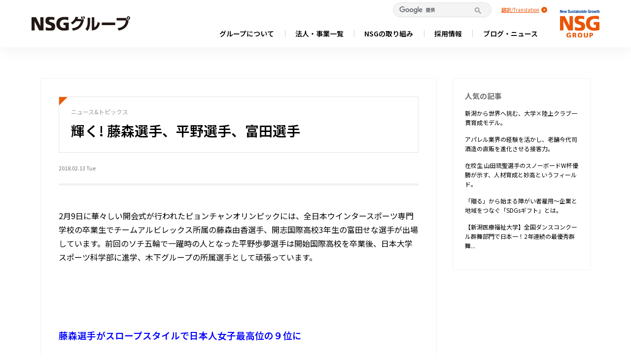

--- FILE ---
content_type: text/html; charset=UTF-8
request_url: https://www.nsg.gr.jp/blog/%E8%BC%9D%E3%81%8F-%E8%97%A4%E6%A3%AE%E3%80%81%E5%B9%B3%E9%87%8E%E3%80%81%E5%AF%8C%E7%94%B0/
body_size: 170687
content:
<!DOCTYPE html>
<html lang="ja" class="no-js no-svg">

<head>
	<meta charset="UTF-8">
	<title>
		輝く! 藤森選手、平野選手、富田選手｜NSGグループ
	</title>



	<meta property="og:image" content="https://www.nsg.gr.jp/common/imgs/img_nothumbnail.png">






	
	
<meta name="description" content="2月9日に華々しい開会式が行われたピョンチャンオリンピックには、全日本ウインタースポーツ専門学校の卒業生でチームアルビレックス所属の藤森由香選手、開志国際高校3年生の富田せな選手が出場しています。前回のソチ五輪で一躍時の人となった平野歩夢選">
<meta name="keywords" content="">
<meta property="og:title" content="輝く! 藤森選手、平野選手、富田選手">
<meta property="og:description" content="2月9日に華々しい開会式が行われたピョンチャンオリンピックには、全日本ウインタースポーツ専門学校の卒業生でチームアルビレックス所属の藤森由香選手、開志国際高校3年生の富田せな選手が出場しています。前回のソチ五輪で一躍時の人となった平野歩夢選">
<meta property="og:url" content="https://www.nsg.gr.jp/blog/%e8%bc%9d%e3%81%8f-%e8%97%a4%e6%a3%ae%e3%80%81%e5%b9%b3%e9%87%8e%e3%80%81%e5%af%8c%e7%94%b0/">
<meta name="twitter:card" content="summary_large_image">
<meta property="og:type" content="article">
<meta property="og:site_name" content="NSGグループ">
<meta property="og:image" content="https://www.nsg.gr.jp/blog/wp-content/uploads/2018/02/藤森.jpg">
<meta name="twitter:image" content="https://www.nsg.gr.jp/blog/wp-content/uploads/2018/02/藤森.jpg">
	
	
	
	<meta name="viewport" content="width=device-width, initial-scale=1">
	<link rel="profile" href="http://gmpg.org/xfn/11">

	<!-- -->
<!-- head.php -->
  <!-- www.nsg.gr.jp -->
  <!-- Anti-flicker snippet (recommended) -->
  <style>
    .async-hide {
      opacity: 0 !important
    }
  </style>
  <script>
    (function(a, s, y, n, c, h, i, d, e) {
      s.className += ' ' + y;
      h.start = 1 * new Date;
      h.end = i = function() {
        s.className = s.className.replace(RegExp(' ?' + y), '')
      };
      (a[n] = a[n] || []).hide = h;
      setTimeout(function() {
        i();
        h.end = null
      }, c);
      h.timeout = c;
    })(window, document.documentElement, 'async-hide', 'dataLayer', 4000, {
      'GTM-TWP6S7R': true
    });
  </script>

<!--[if lt IE 9]>
<script src="http://html5shim.googlecode.com/svn/trunk/html5.js"></script>
<![endif]-->
<meta name="viewport" content="width=device-width, initial-scale=1">

<meta http-equiv="content-language" content="ja">
<meta http-equiv="X-UA-Compatible" content="IE=edge">
<meta name="facebook-domain-verification" content="yjcq1hawgajy7nlzszuqog5cd4orof" />
<link rel="stylesheet" href="https://maxcdn.bootstrapcdn.com/font-awesome/4.3.0/css/font-awesome.min.css">
<link rel="stylesheet" href="/common/css/common.css?2026012213">
<link rel="stylesheet" href="/common/css/component.css?2026012213">
<link rel="stylesheet" href="/common/css/theme.css?2026012213">
<link rel="stylesheet" href="/common/css/calendar.css?2026012213">
<link rel="stylesheet" href="/common/css/slick.css?2026012213">
<link rel="stylesheet" href="/common/css/slick-theme.css??2026012213">
<link rel="stylesheet" href="/common/css/add.css??2026012213">
<link rel="stylesheet" href="/common/css/history.css?2026012213">
<link rel="stylesheet" href="/common/css/list.css?2026012213">
<link rel="icon" href="/favicon.ico">
<link rel="preconnect" href="https://fonts.googleapis.com">
<link rel="preconnect" href="https://fonts.gstatic.com" crossorigin>
<link href="https://fonts.googleapis.com/css2?family=Noto+Sans+JP:wght@100..900&display=swap" rel="stylesheet">



  <!-- www.nsg.gr.jp -->
  <script>
    (function(i, s, o, g, r, a, m) {
      i['GoogleAnalyticsObject'] = r;
      i[r] = i[r] || function() {
        (i[r].q = i[r].q || []).push(arguments)
      }, i[r].l = 1 * new Date();
      a = s.createElement(o),
        m = s.getElementsByTagName(o)[0];
      a.async = 1;
      a.src = g;
      m.parentNode.insertBefore(a, m)
    })(window, document, 'script', '//www.google-analytics.com/analytics.js', 'ga');

    ga('create', 'UA-46064932-1', 'nsg.gr.jp');
    ga('set', 'dimension1', '18.189.20.67');
    ga('send', 'pageview'
      );
  </script>
  <!-- Google Tag Manager -->
  <script>
    (function(w, d, s, l, i) {
      w[l] = w[l] || [];
      w[l].push({
        'gtm.start': new Date().getTime(),
        event: 'gtm.js'
      });
      var f = d.getElementsByTagName(s)[0],
        j = d.createElement(s),
        dl = l != 'dataLayer' ? '&l=' + l : '';
      j.async = true;
      j.src =
        'https://www.googletagmanager.com/gtm.js?id=' + i + dl;
      f.parentNode.insertBefore(j, f);
    })(window, document, 'script', 'dataLayer', 'GTM-NXMN4XC');
  </script>
  <!-- End Google Tag Manager -->

  <!-- 2021.8.17 Facebook Pixel Code -->
  <script>
    ! function(f, b, e, v, n, t, s) {
      if (f.fbq) return;
      n = f.fbq = function() {
        n.callMethod ?
          n.callMethod.apply(n, arguments) : n.queue.push(arguments)
      };
      if (!f._fbq) f._fbq = n;
      n.push = n;
      n.loaded = !0;
      n.version = '2.0';
      n.queue = [];
      t = b.createElement(e);
      t.async = !0;
      t.src = v;
      s = b.getElementsByTagName(e)[0];
      s.parentNode.insertBefore(t, s)
    }(window, document, 'script',
      'https://connect.facebook.net/en_US/fbevents.js');
    fbq('init', '4203706236377236');
    fbq('track', 'PageView');
  </script>
  <noscript><img height="1" width="1" style="display:none"
      src="https://www.facebook.com/tr?id=4203706236377236&ev=PageView&noscript=1" /></noscript>
  <!-- End Facebook Pixel Code -->




<!-- head.php -->
		
	<script>(function(html){html.className = html.className.replace(/\bno-js\b/,'js')})(document.documentElement);</script>
<meta name='robots' content='max-image-preview:large' />
	<style>img:is([sizes="auto" i], [sizes^="auto," i]) { contain-intrinsic-size: 3000px 1500px }</style>
	<link rel="alternate" type="application/rss+xml" title="nsg.gr.jp &raquo; フィード" href="https://www.nsg.gr.jp/blog/feed/" />
<link rel="alternate" type="application/rss+xml" title="nsg.gr.jp &raquo; コメントフィード" href="https://www.nsg.gr.jp/blog/comments/feed/" />
<link rel="alternate" type="application/rss+xml" title="nsg.gr.jp &raquo; 輝く! 藤森選手、平野選手、富田選手 のコメントのフィード" href="https://www.nsg.gr.jp/blog/%e8%bc%9d%e3%81%8f-%e8%97%a4%e6%a3%ae%e3%80%81%e5%b9%b3%e9%87%8e%e3%80%81%e5%af%8c%e7%94%b0/feed/" />
<script type="text/javascript">
/* <![CDATA[ */
window._wpemojiSettings = {"baseUrl":"https:\/\/s.w.org\/images\/core\/emoji\/16.0.1\/72x72\/","ext":".png","svgUrl":"https:\/\/s.w.org\/images\/core\/emoji\/16.0.1\/svg\/","svgExt":".svg","source":{"concatemoji":"https:\/\/www.nsg.gr.jp\/blog\/wp-includes\/js\/wp-emoji-release.min.js?ver=6.8.3"}};
/*! This file is auto-generated */
!function(s,n){var o,i,e;function c(e){try{var t={supportTests:e,timestamp:(new Date).valueOf()};sessionStorage.setItem(o,JSON.stringify(t))}catch(e){}}function p(e,t,n){e.clearRect(0,0,e.canvas.width,e.canvas.height),e.fillText(t,0,0);var t=new Uint32Array(e.getImageData(0,0,e.canvas.width,e.canvas.height).data),a=(e.clearRect(0,0,e.canvas.width,e.canvas.height),e.fillText(n,0,0),new Uint32Array(e.getImageData(0,0,e.canvas.width,e.canvas.height).data));return t.every(function(e,t){return e===a[t]})}function u(e,t){e.clearRect(0,0,e.canvas.width,e.canvas.height),e.fillText(t,0,0);for(var n=e.getImageData(16,16,1,1),a=0;a<n.data.length;a++)if(0!==n.data[a])return!1;return!0}function f(e,t,n,a){switch(t){case"flag":return n(e,"\ud83c\udff3\ufe0f\u200d\u26a7\ufe0f","\ud83c\udff3\ufe0f\u200b\u26a7\ufe0f")?!1:!n(e,"\ud83c\udde8\ud83c\uddf6","\ud83c\udde8\u200b\ud83c\uddf6")&&!n(e,"\ud83c\udff4\udb40\udc67\udb40\udc62\udb40\udc65\udb40\udc6e\udb40\udc67\udb40\udc7f","\ud83c\udff4\u200b\udb40\udc67\u200b\udb40\udc62\u200b\udb40\udc65\u200b\udb40\udc6e\u200b\udb40\udc67\u200b\udb40\udc7f");case"emoji":return!a(e,"\ud83e\udedf")}return!1}function g(e,t,n,a){var r="undefined"!=typeof WorkerGlobalScope&&self instanceof WorkerGlobalScope?new OffscreenCanvas(300,150):s.createElement("canvas"),o=r.getContext("2d",{willReadFrequently:!0}),i=(o.textBaseline="top",o.font="600 32px Arial",{});return e.forEach(function(e){i[e]=t(o,e,n,a)}),i}function t(e){var t=s.createElement("script");t.src=e,t.defer=!0,s.head.appendChild(t)}"undefined"!=typeof Promise&&(o="wpEmojiSettingsSupports",i=["flag","emoji"],n.supports={everything:!0,everythingExceptFlag:!0},e=new Promise(function(e){s.addEventListener("DOMContentLoaded",e,{once:!0})}),new Promise(function(t){var n=function(){try{var e=JSON.parse(sessionStorage.getItem(o));if("object"==typeof e&&"number"==typeof e.timestamp&&(new Date).valueOf()<e.timestamp+604800&&"object"==typeof e.supportTests)return e.supportTests}catch(e){}return null}();if(!n){if("undefined"!=typeof Worker&&"undefined"!=typeof OffscreenCanvas&&"undefined"!=typeof URL&&URL.createObjectURL&&"undefined"!=typeof Blob)try{var e="postMessage("+g.toString()+"("+[JSON.stringify(i),f.toString(),p.toString(),u.toString()].join(",")+"));",a=new Blob([e],{type:"text/javascript"}),r=new Worker(URL.createObjectURL(a),{name:"wpTestEmojiSupports"});return void(r.onmessage=function(e){c(n=e.data),r.terminate(),t(n)})}catch(e){}c(n=g(i,f,p,u))}t(n)}).then(function(e){for(var t in e)n.supports[t]=e[t],n.supports.everything=n.supports.everything&&n.supports[t],"flag"!==t&&(n.supports.everythingExceptFlag=n.supports.everythingExceptFlag&&n.supports[t]);n.supports.everythingExceptFlag=n.supports.everythingExceptFlag&&!n.supports.flag,n.DOMReady=!1,n.readyCallback=function(){n.DOMReady=!0}}).then(function(){return e}).then(function(){var e;n.supports.everything||(n.readyCallback(),(e=n.source||{}).concatemoji?t(e.concatemoji):e.wpemoji&&e.twemoji&&(t(e.twemoji),t(e.wpemoji)))}))}((window,document),window._wpemojiSettings);
/* ]]> */
</script>
<style id='wp-emoji-styles-inline-css' type='text/css'>

	img.wp-smiley, img.emoji {
		display: inline !important;
		border: none !important;
		box-shadow: none !important;
		height: 1em !important;
		width: 1em !important;
		margin: 0 0.07em !important;
		vertical-align: -0.1em !important;
		background: none !important;
		padding: 0 !important;
	}
</style>
<link rel='stylesheet' id='wp-block-library-css' href='https://www.nsg.gr.jp/blog/wp-includes/css/dist/block-library/style.min.css?ver=6.8.3' type='text/css' media='all' />
<style id='classic-theme-styles-inline-css' type='text/css'>
/*! This file is auto-generated */
.wp-block-button__link{color:#fff;background-color:#32373c;border-radius:9999px;box-shadow:none;text-decoration:none;padding:calc(.667em + 2px) calc(1.333em + 2px);font-size:1.125em}.wp-block-file__button{background:#32373c;color:#fff;text-decoration:none}
</style>
<style id='global-styles-inline-css' type='text/css'>
:root{--wp--preset--aspect-ratio--square: 1;--wp--preset--aspect-ratio--4-3: 4/3;--wp--preset--aspect-ratio--3-4: 3/4;--wp--preset--aspect-ratio--3-2: 3/2;--wp--preset--aspect-ratio--2-3: 2/3;--wp--preset--aspect-ratio--16-9: 16/9;--wp--preset--aspect-ratio--9-16: 9/16;--wp--preset--color--black: #000000;--wp--preset--color--cyan-bluish-gray: #abb8c3;--wp--preset--color--white: #ffffff;--wp--preset--color--pale-pink: #f78da7;--wp--preset--color--vivid-red: #cf2e2e;--wp--preset--color--luminous-vivid-orange: #ff6900;--wp--preset--color--luminous-vivid-amber: #fcb900;--wp--preset--color--light-green-cyan: #7bdcb5;--wp--preset--color--vivid-green-cyan: #00d084;--wp--preset--color--pale-cyan-blue: #8ed1fc;--wp--preset--color--vivid-cyan-blue: #0693e3;--wp--preset--color--vivid-purple: #9b51e0;--wp--preset--gradient--vivid-cyan-blue-to-vivid-purple: linear-gradient(135deg,rgba(6,147,227,1) 0%,rgb(155,81,224) 100%);--wp--preset--gradient--light-green-cyan-to-vivid-green-cyan: linear-gradient(135deg,rgb(122,220,180) 0%,rgb(0,208,130) 100%);--wp--preset--gradient--luminous-vivid-amber-to-luminous-vivid-orange: linear-gradient(135deg,rgba(252,185,0,1) 0%,rgba(255,105,0,1) 100%);--wp--preset--gradient--luminous-vivid-orange-to-vivid-red: linear-gradient(135deg,rgba(255,105,0,1) 0%,rgb(207,46,46) 100%);--wp--preset--gradient--very-light-gray-to-cyan-bluish-gray: linear-gradient(135deg,rgb(238,238,238) 0%,rgb(169,184,195) 100%);--wp--preset--gradient--cool-to-warm-spectrum: linear-gradient(135deg,rgb(74,234,220) 0%,rgb(151,120,209) 20%,rgb(207,42,186) 40%,rgb(238,44,130) 60%,rgb(251,105,98) 80%,rgb(254,248,76) 100%);--wp--preset--gradient--blush-light-purple: linear-gradient(135deg,rgb(255,206,236) 0%,rgb(152,150,240) 100%);--wp--preset--gradient--blush-bordeaux: linear-gradient(135deg,rgb(254,205,165) 0%,rgb(254,45,45) 50%,rgb(107,0,62) 100%);--wp--preset--gradient--luminous-dusk: linear-gradient(135deg,rgb(255,203,112) 0%,rgb(199,81,192) 50%,rgb(65,88,208) 100%);--wp--preset--gradient--pale-ocean: linear-gradient(135deg,rgb(255,245,203) 0%,rgb(182,227,212) 50%,rgb(51,167,181) 100%);--wp--preset--gradient--electric-grass: linear-gradient(135deg,rgb(202,248,128) 0%,rgb(113,206,126) 100%);--wp--preset--gradient--midnight: linear-gradient(135deg,rgb(2,3,129) 0%,rgb(40,116,252) 100%);--wp--preset--font-size--small: 13px;--wp--preset--font-size--medium: 20px;--wp--preset--font-size--large: 36px;--wp--preset--font-size--x-large: 42px;--wp--preset--spacing--20: 0.44rem;--wp--preset--spacing--30: 0.67rem;--wp--preset--spacing--40: 1rem;--wp--preset--spacing--50: 1.5rem;--wp--preset--spacing--60: 2.25rem;--wp--preset--spacing--70: 3.38rem;--wp--preset--spacing--80: 5.06rem;--wp--preset--shadow--natural: 6px 6px 9px rgba(0, 0, 0, 0.2);--wp--preset--shadow--deep: 12px 12px 50px rgba(0, 0, 0, 0.4);--wp--preset--shadow--sharp: 6px 6px 0px rgba(0, 0, 0, 0.2);--wp--preset--shadow--outlined: 6px 6px 0px -3px rgba(255, 255, 255, 1), 6px 6px rgba(0, 0, 0, 1);--wp--preset--shadow--crisp: 6px 6px 0px rgba(0, 0, 0, 1);}:where(.is-layout-flex){gap: 0.5em;}:where(.is-layout-grid){gap: 0.5em;}body .is-layout-flex{display: flex;}.is-layout-flex{flex-wrap: wrap;align-items: center;}.is-layout-flex > :is(*, div){margin: 0;}body .is-layout-grid{display: grid;}.is-layout-grid > :is(*, div){margin: 0;}:where(.wp-block-columns.is-layout-flex){gap: 2em;}:where(.wp-block-columns.is-layout-grid){gap: 2em;}:where(.wp-block-post-template.is-layout-flex){gap: 1.25em;}:where(.wp-block-post-template.is-layout-grid){gap: 1.25em;}.has-black-color{color: var(--wp--preset--color--black) !important;}.has-cyan-bluish-gray-color{color: var(--wp--preset--color--cyan-bluish-gray) !important;}.has-white-color{color: var(--wp--preset--color--white) !important;}.has-pale-pink-color{color: var(--wp--preset--color--pale-pink) !important;}.has-vivid-red-color{color: var(--wp--preset--color--vivid-red) !important;}.has-luminous-vivid-orange-color{color: var(--wp--preset--color--luminous-vivid-orange) !important;}.has-luminous-vivid-amber-color{color: var(--wp--preset--color--luminous-vivid-amber) !important;}.has-light-green-cyan-color{color: var(--wp--preset--color--light-green-cyan) !important;}.has-vivid-green-cyan-color{color: var(--wp--preset--color--vivid-green-cyan) !important;}.has-pale-cyan-blue-color{color: var(--wp--preset--color--pale-cyan-blue) !important;}.has-vivid-cyan-blue-color{color: var(--wp--preset--color--vivid-cyan-blue) !important;}.has-vivid-purple-color{color: var(--wp--preset--color--vivid-purple) !important;}.has-black-background-color{background-color: var(--wp--preset--color--black) !important;}.has-cyan-bluish-gray-background-color{background-color: var(--wp--preset--color--cyan-bluish-gray) !important;}.has-white-background-color{background-color: var(--wp--preset--color--white) !important;}.has-pale-pink-background-color{background-color: var(--wp--preset--color--pale-pink) !important;}.has-vivid-red-background-color{background-color: var(--wp--preset--color--vivid-red) !important;}.has-luminous-vivid-orange-background-color{background-color: var(--wp--preset--color--luminous-vivid-orange) !important;}.has-luminous-vivid-amber-background-color{background-color: var(--wp--preset--color--luminous-vivid-amber) !important;}.has-light-green-cyan-background-color{background-color: var(--wp--preset--color--light-green-cyan) !important;}.has-vivid-green-cyan-background-color{background-color: var(--wp--preset--color--vivid-green-cyan) !important;}.has-pale-cyan-blue-background-color{background-color: var(--wp--preset--color--pale-cyan-blue) !important;}.has-vivid-cyan-blue-background-color{background-color: var(--wp--preset--color--vivid-cyan-blue) !important;}.has-vivid-purple-background-color{background-color: var(--wp--preset--color--vivid-purple) !important;}.has-black-border-color{border-color: var(--wp--preset--color--black) !important;}.has-cyan-bluish-gray-border-color{border-color: var(--wp--preset--color--cyan-bluish-gray) !important;}.has-white-border-color{border-color: var(--wp--preset--color--white) !important;}.has-pale-pink-border-color{border-color: var(--wp--preset--color--pale-pink) !important;}.has-vivid-red-border-color{border-color: var(--wp--preset--color--vivid-red) !important;}.has-luminous-vivid-orange-border-color{border-color: var(--wp--preset--color--luminous-vivid-orange) !important;}.has-luminous-vivid-amber-border-color{border-color: var(--wp--preset--color--luminous-vivid-amber) !important;}.has-light-green-cyan-border-color{border-color: var(--wp--preset--color--light-green-cyan) !important;}.has-vivid-green-cyan-border-color{border-color: var(--wp--preset--color--vivid-green-cyan) !important;}.has-pale-cyan-blue-border-color{border-color: var(--wp--preset--color--pale-cyan-blue) !important;}.has-vivid-cyan-blue-border-color{border-color: var(--wp--preset--color--vivid-cyan-blue) !important;}.has-vivid-purple-border-color{border-color: var(--wp--preset--color--vivid-purple) !important;}.has-vivid-cyan-blue-to-vivid-purple-gradient-background{background: var(--wp--preset--gradient--vivid-cyan-blue-to-vivid-purple) !important;}.has-light-green-cyan-to-vivid-green-cyan-gradient-background{background: var(--wp--preset--gradient--light-green-cyan-to-vivid-green-cyan) !important;}.has-luminous-vivid-amber-to-luminous-vivid-orange-gradient-background{background: var(--wp--preset--gradient--luminous-vivid-amber-to-luminous-vivid-orange) !important;}.has-luminous-vivid-orange-to-vivid-red-gradient-background{background: var(--wp--preset--gradient--luminous-vivid-orange-to-vivid-red) !important;}.has-very-light-gray-to-cyan-bluish-gray-gradient-background{background: var(--wp--preset--gradient--very-light-gray-to-cyan-bluish-gray) !important;}.has-cool-to-warm-spectrum-gradient-background{background: var(--wp--preset--gradient--cool-to-warm-spectrum) !important;}.has-blush-light-purple-gradient-background{background: var(--wp--preset--gradient--blush-light-purple) !important;}.has-blush-bordeaux-gradient-background{background: var(--wp--preset--gradient--blush-bordeaux) !important;}.has-luminous-dusk-gradient-background{background: var(--wp--preset--gradient--luminous-dusk) !important;}.has-pale-ocean-gradient-background{background: var(--wp--preset--gradient--pale-ocean) !important;}.has-electric-grass-gradient-background{background: var(--wp--preset--gradient--electric-grass) !important;}.has-midnight-gradient-background{background: var(--wp--preset--gradient--midnight) !important;}.has-small-font-size{font-size: var(--wp--preset--font-size--small) !important;}.has-medium-font-size{font-size: var(--wp--preset--font-size--medium) !important;}.has-large-font-size{font-size: var(--wp--preset--font-size--large) !important;}.has-x-large-font-size{font-size: var(--wp--preset--font-size--x-large) !important;}
:where(.wp-block-post-template.is-layout-flex){gap: 1.25em;}:where(.wp-block-post-template.is-layout-grid){gap: 1.25em;}
:where(.wp-block-columns.is-layout-flex){gap: 2em;}:where(.wp-block-columns.is-layout-grid){gap: 2em;}
:root :where(.wp-block-pullquote){font-size: 1.5em;line-height: 1.6;}
</style>
<link rel='stylesheet' id='wordpress-popular-posts-css-css' href='https://www.nsg.gr.jp/blog/wp-content/plugins/wordpress-popular-posts/public/css/wpp.css?ver=4.0.13' type='text/css' media='all' />
<link rel='stylesheet' id='twentyseventeen-style-css' href='https://www.nsg.gr.jp/blog/wp-content/themes/nsg-group2023/style.css?ver=6.8.3' type='text/css' media='all' />
<!--[if lt IE 9]>
<link rel='stylesheet' id='twentyseventeen-ie8-css' href='https://www.nsg.gr.jp/blog/wp-content/themes/nsg-group2023/assets/css/ie8.css?ver=1.0' type='text/css' media='all' />
<![endif]-->
<script type="text/javascript" id="wpp-js-js-extra">
/* <![CDATA[ */
var wpp_params = {"sampling_active":"","sampling_rate":"100","ajax_url":"https:\/\/www.nsg.gr.jp\/blog\/wp-admin\/admin-ajax.php","action":"update_views_ajax","ID":"1145","token":"969c43647e"};
/* ]]> */
</script>
<script type="text/javascript" src="https://www.nsg.gr.jp/blog/wp-content/plugins/wordpress-popular-posts/public/js/wpp.js?ver=4.0.13" id="wpp-js-js"></script>
<!--[if lt IE 9]>
<script type="text/javascript" src="https://www.nsg.gr.jp/blog/wp-content/themes/nsg-group2023/assets/js/html5.js?ver=3.7.3" id="html5-js"></script>
<![endif]-->
<link rel="https://api.w.org/" href="https://www.nsg.gr.jp/blog/wp-json/" /><link rel="alternate" title="JSON" type="application/json" href="https://www.nsg.gr.jp/blog/wp-json/wp/v2/posts/1145" /><link rel="EditURI" type="application/rsd+xml" title="RSD" href="https://www.nsg.gr.jp/blog/xmlrpc.php?rsd" />
<meta name="generator" content="WordPress 6.8.3" />
<link rel="canonical" href="https://www.nsg.gr.jp/blog/%e8%bc%9d%e3%81%8f-%e8%97%a4%e6%a3%ae%e3%80%81%e5%b9%b3%e9%87%8e%e3%80%81%e5%af%8c%e7%94%b0/" />
<link rel='shortlink' href='https://www.nsg.gr.jp/blog/?p=1145' />
<link rel="alternate" title="oEmbed (JSON)" type="application/json+oembed" href="https://www.nsg.gr.jp/blog/wp-json/oembed/1.0/embed?url=https%3A%2F%2Fwww.nsg.gr.jp%2Fblog%2F%25e8%25bc%259d%25e3%2581%258f-%25e8%2597%25a4%25e6%25a3%25ae%25e3%2580%2581%25e5%25b9%25b3%25e9%2587%258e%25e3%2580%2581%25e5%25af%258c%25e7%2594%25b0%2F" />
<link rel="alternate" title="oEmbed (XML)" type="text/xml+oembed" href="https://www.nsg.gr.jp/blog/wp-json/oembed/1.0/embed?url=https%3A%2F%2Fwww.nsg.gr.jp%2Fblog%2F%25e8%25bc%259d%25e3%2581%258f-%25e8%2597%25a4%25e6%25a3%25ae%25e3%2580%2581%25e5%25b9%25b3%25e9%2587%258e%25e3%2580%2581%25e5%25af%258c%25e7%2594%25b0%2F&#038;format=xml" />
<link rel="pingback" href="https://www.nsg.gr.jp/blog/xmlrpc.php">
	</head>

<body class="wp-singular post-template-default single single-post postid-1145 single-format-standard wp-theme-nsg-group2023 kaso group-blog has-header-image has-sidebar colors-light" >
	<!--▽nsg-group2021▽-->
	<a name="top" id="top"></a>
<!-- header.php -->

<header id="nsg-header">
	<div id="header">
		<div class="inner">
							<div class="flex-box header-logo">
					<a href="/"><img src="/common/imgs/theme/logo_nsg_gr.svg" alt="NSGグループ"></a>
				</div>
			

			<div class="h-nav_inner">
				<div class="h-nav-top">
					<div class="googlesearch" style="margin: 0 20px 0 15px;">
						<script>
							(function() {
								var cx = '014476545138708427339:utyg4dg-1yg';
								var gcse = document.createElement('script');
								gcse.type = 'text/javascript';
								gcse.async = true;
								gcse.src = 'https://cse.google.com/cse.js?cx=' + cx;
								var s = document.getElementsByTagName('script')[0];
								s.parentNode.insertBefore(gcse, s);
							})();
						</script>
						<gcse:search></gcse:search>
					</div>
					<div class="language">
						<a target="_blank"
							href="https://translate.google.com/translate?sl=ja&tl=en&u=https://www.nsg.gr.jp/blog/%E8%BC%9D%E3%81%8F-%E8%97%A4%E6%A3%AE%E3%80%81%E5%B9%B3%E9%87%8E%E3%80%81%E5%AF%8C%E7%94%B0/"
							rel="noopener" class="lang_en">翻訳/Translation</a>
					</div>
				</div>


				<nav class="nav-list">
    <ul class="nav-list-parent">
        <li class="nav-list-parent-item">
            <span class="nav-list-parent-text">グループについて</span>
            <ul class="nav-list-child">
                <li class="nav-list-child-item"><a href="/message.html">トップメッセージ</a></li>
                <li class="nav-list-child-item"><a href="/idea.html">経営理念・行動哲学</a></li>
                <li class="nav-list-child-item"><a href="/summary.html">グループ概要</a></li>
                <li class="nav-list-child-item"><a href="/history.html">沿革</a></li>
                <li class="nav-list-child-item"><a href="/movie2022.html" target="_blank">ブランドページ</a></li>
                <li class="nav-list-child-item"><a href="/vision.html">未来ビジョン</a></li>

            </ul>
        </li>

        <li class="nav-list-parent-item">
            <span class="nav-list-parent-text">法人・事業一覧</span>
            <ul class="nav-list-child">
                <div>
                    <li class="nav-list-child-item"><a href="/list">法人一覧・事業一覧</a></li>
                    <li class="nav-list-child-item"><a href="/list/education">学校教育事業</a></li>
                    <li class="nav-list-child-item"><a href="/list/supplementary-education">教育関連事業</a></li>
                    <li class="nav-list-child-item"><a href="/list/healthcare">医療事業</a></li>
                    <li class="nav-list-child-item"><a href="/list/social-welfare">福祉・介護事業</a></li>
                    <li class="nav-list-child-item"><a href="/list/wellness-sports">健康・スポーツ事業</a></li>
                    <li class="nav-list-child-item"><a href="/list/construction-realestate">建設・不動産事業</a></li>
                    <li class="nav-list-child-item"><a href="/list/business-solution">ビジネスソリューション事業</a></li>
                </div>
                <div>
                    <li class="nav-list-child-item"><a href="/list/ict-business">ICT事業</a></li>
                    <li class="nav-list-child-item"><a href="/list/e-commerce">EC事業</a></li>
                    <li class="nav-list-child-item"><a href="/list/environment-energy">環境・エネルギー事業</a></li>
                    <li class="nav-list-child-item"><a href="/list/food-agriculture">食・農業事業</a></li>
                    <li class="nav-list-child-item"><a href="/list/lifestyle-services">生活サービス事業</a></li>
                    <li class="nav-list-child-item"><a href="/list/entertainment">エンタテイメント事業</a></li>
                    <li class="nav-list-child-item"><a href="/list/anime-manga">アニメ・マンガ事業</a></li>
                </div>
            </ul>
        </li>

        <li class="nav-list-parent-item">
            <span class="nav-list-parent-text">NSGの取り組み</span>
            <ul class="nav-list-child">
                <li class="nav-list-child-item"><a href="/torikumi.html">世界一のまちに</a></li>
                <li class="nav-list-child-item"><a href="/blog/hito/">ひと　教育</a></li>
                <li class="nav-list-child-item"><a href="/blog/anshin/">あんしん　医療･介護･福祉･保育</a></li>
                <li class="nav-list-child-item"><a href="/blog/shigoto/">しごと　事業創造</a></li>
                <li class="nav-list-child-item"><a href="/blog/machi/">みりょく　スポーツ・まつり</a></li>
            </ul>
        </li>
        <li class="nav-list-parent-item">
            <span class="nav-list-parent-text">採用情報</span>
            <ul class="nav-list-child">
                <li class="nav-list-child-item"><a href="https://www.nsg.gr.jp/newgrads/" target="_blank" rel="noopener">新卒採用</a></li>
                <li class="nav-list-child-item"><a href="/recruit/career.html" target="_blank" rel="noopener">キャリア採用</a></li>
                <li class="nav-list-child-item"><a href="/kigyou.html">起業採用</a></li>
                <li class="nav-list-child-item"><a href="/ikusei.html">人財育成の指針･制度</a></li>
                <li class="nav-list-child-item"><a href="/qol.html">QOLの向上</a></li>
            </ul>
        </li>
        <li class="nav-list-parent-item">
            <span class="nav-list-parent-text">ブログ・ニュース</span>
            <ul class="nav-list-child">
                <li class="nav-list-child-item"><a href="/recent.html">ブログ・ニュース一覧</a></li>
                <li class="nav-list-child-item"><a href="/blog/whatsnsg/">What's NSG（ブログ）</a></li>
                <li class="nav-list-child-item"><a href="/blog/">ニュース＆トピックス</a></li>
            </ul>
        </li>
    </ul>
    <ul class="nav-list-other">
        <li><a href="/contact.html">NSGグループへの取材申込はこちら</a></li>
    </ul>
</nav>			</div>
			<div class="logo-2"><a href="/"><img src="/common/imgs/theme/logo_nsg.svg" alt="NSGグループ"></a>
			</div>

			<!--▽SP menu▽-->
			<div>
				<div class="hamburger-menu">
					<input type="checkbox" id="menu-btn-check">
					<label for="menu-btn-check" class="menu-btn"><span></span></label>
					<div class="menu-content">
						<div class="menu-content-inner">
							<div class="footer_acc open">
								<div class="trigger nav-ttl"><a>グループについて</a></div>
								<ul>
									<li class="nav-list-child-item"><a href="/message.html">トップメッセージ</a></li>
									<li class="nav-list-child-item"><a href="/idea.html">経営理念・行動哲学</a></li>
									<li class="nav-list-child-item"><a href="/summary.html">グループ概要</a></li>
									<li class="nav-list-child-item"><a href="/history.html">沿革</a></li>
									<li class="nav-list-child-item"><a href="/movie2022.html">ブランドページ</a></li>
									<li class="nav-list-child-item"><a href="/vision.html">未来ビジョン</a></li>
								</ul>
							</div>
							<div class="footer_acc open">
								<div class="trigger nav-ttl"><a>法人一覧</a></div>
								<ul>
									<li class="nav-list-child-item"><a href="/list">法人一覧・事業一覧</a></li>
									<li class="nav-list-child-item"><a href="/list/education">学校教育事業</a></li>
									<li class="nav-list-child-item"><a href="/list/supplementary-education">教育関連事業</a></li>
									<li class="nav-list-child-item"><a href="/list/healthcare">医療事業</a></li>
									<li class="nav-list-child-item"><a href="/list/social-welfare">福祉・介護事業</a></li>
									<li class="nav-list-child-item"><a href="/list/wellness-sports">健康・スポーツ事業</a></li>
									<li class="nav-list-child-item"><a href="/list/construction-realestate">建設・不動産事業</a></li>
									<li class="nav-list-child-item"><a href="/list/business-solution">ビジネスソリューション事業</a></li>
									<li class="nav-list-child-item"><a href="/list/ict-business">ICT事業</a></li>
									<li class="nav-list-child-item"><a href="/list/e-commerce">EC事業</a></li>
									<li class="nav-list-child-item"><a href="/list/environment-energy">環境・エネルギー事業</a></li>
									<li class="nav-list-child-item"><a href="/list/food-agriculture">食・農業事業</a></li>
									<li class="nav-list-child-item"><a href="/list/lifestyle-services">生活サービス事業</a></li>
									<li class="nav-list-child-item"><a href="/list/entertainment">エンタテイメント事業</a></li>
									<li class="nav-list-child-item"><a href="/list/anime-manga">アニメ・マンガ事業</a></li>
								</ul>
							</div>
							<div class="footer_acc open">
								<div class="trigger nav-ttl"><a>NSGの取り組み</a></div>
								<ul>
									<li class="nav-list-child-item"><a href="/torikumi.html">世界一のまちに</a></li>
									<li class="nav-list-child-item"><a href="/blog/hito/">ひと　教育</a></li>
									<li class="nav-list-child-item"><a href="/blog/anshin/">あんしん　医療･介護･福祉･保育</a></li>
									<li class="nav-list-child-item"><a href="/blog/shigoto/">しごと　事業創造</a></li>
									<li class="nav-list-child-item"><a href="/blog/machi/">みりょく　スポーツ・まつり</a></li>

								</ul>
							</div>
							<div class="footer_acc open">
								<div class="trigger nav-ttl"><a>採用情報</a></div>
								<ul>
									<li class="nav-list-child-item"><a href="https://www.nsg.gr.jp/newgrads/" target="_blank" rel="noopener">新卒採用</a></li>
									<li class="nav-list-child-item"><a href="/recruit/career.html" target="_blank" rel="noopener">キャリア採用</a></li>
									<li class="nav-list-child-item"><a href="/kigyou.html">起業採用</a></li>
									<li class="nav-list-child-item"><a href="/ikusei.html">人財育成の指針･制度</a></li>
									<li class="nav-list-child-item"><a href="/qol.html">QOLの向上</a></li>
								</ul>
							</div>
							<div class="footer_acc open">
								<div class="trigger nav-ttl"><a>ブログ・ニュース</a></div>
								<ul>
									<li class="nav-list-child-item"><a href="/recent.html">ブログ・ニュース一覧</a></li>
									<li class="nav-list-child-item"><a href="/blog/whatsnsg/">What's NSG（ブログ）</a></li>
									<li class="nav-list-child-item"><a href="/blog/">ニュース＆トピックス</a></li>
								</ul>
							</div>

							<div class="sp-button mt20">
								<div class="language"><a target="_blank"
										href="https://translate.google.com/translate?sl=ja&tl=en&u=https://www.nsg.gr.jp/blog/%E8%BC%9D%E3%81%8F-%E8%97%A4%E6%A3%AE%E3%80%81%E5%B9%B3%E9%87%8E%E3%80%81%E5%AF%8C%E7%94%B0/"
										rel="noopener">翻訳/Translation</a></div>
							</div>
							<div class="googlesearch">
								<script>
									(function() {
										var cx = '014476545138708427339:utyg4dg-1yg';
										var gcse = document.createElement('script');
										gcse.type = 'text/javascript';
										gcse.async = true;
										gcse.src = 'https://cse.google.com/cse.js?cx=' + cx;
										var s = document.getElementsByTagName('script')[0];
										s.parentNode.insertBefore(gcse, s);
									})();
								</script>
								<gcse:search></gcse:search>
							</div>

						</div>
					</div>
				</div>
			</div>
			<!--△SP menu△-->

		</div>
	</div>
</header>
<!-- header.php -->

<link rel="stylesheet" href="https://www.nsg.gr.jp/blog/wp-content/themes/nsg-group2023/css/blog_add2022.css">


<!-- ▽よく読まれている記事▽ -->
<!-- △よく読まれている記事△ -->



<div id="contents" class="inner flex-wrap blog-entry single">
	<div id="kaso-body" class="blog main_wrapper">


		<!-- ▼メインコンテンツ（左）▼ -->
		<div id="kaso-body-inner" class="c_left">
			<section id="single-post">
				
						<article>
							<div class="kaso-h3-sub">
								<ul class="cat-buss-region">
									<li class="head">ニュース&amp;トピックス</li>
								</ul>
								<h1>輝く! 藤森選手、平野選手、富田選手</h1>
							</div>

							<div class="data-area flex-wrap blog pt0 mt0" style="align-items: center;">
								<span class="date">2018.02.13 Tue</span>
								<!-- ▽タグがあったら▽ -->
																<!-- △タグがあったら△ -->
							</div>

							<div class="article-desc">
								<p>2月9日に華々しい開会式が行われたピョンチャンオリンピックには、全日本ウインタースポーツ専門学校の卒業生でチームアルビレックス所属の藤森由香選手、開志国際高校3年生の富田せな選手が出場しています。前回のソチ五輪で一躍時の人となった平野歩夢選手は開始国際高校を卒業後、日本大学スポーツ科学部に進学、木下グループの所属選手として頑張っています。</p>
<p>&nbsp;</p>
<p>&nbsp;</p>
<p><span style="color: #0000ff; font-size: 14pt;"><strong>藤森選手がスロープスタイルで日本人女子最高位の９位に</strong></span></p>
<p>4度目のオリンピック出場となり、「最後のオリンピックとして、集大成の演技をしたい」と語っていた藤森選手は、2017年のNSG夏フェスにゲストとして登場した際にもオリンピックへの意気込みを伝えてくれていました。これまでのスノーボードクロスからスロープスタイルに変更、決勝進出を決め、２月12日の決勝では９位を獲得しました。惜しくも入賞を逃した藤森選手ですが、２月19日予定のビッグエアにも期待がかかります。</p>
<p><img fetchpriority="high" decoding="async" class="alignnone size-full wp-image-1151" src="https://www.nsg.gr.jp/blog/wp-content/uploads/2018/02/藤森.jpg" alt="" width="303" height="358" srcset="https://www.nsg.gr.jp/blog/wp-content/uploads/2018/02/藤森.jpg 303w, https://www.nsg.gr.jp/blog/wp-content/uploads/2018/02/藤森-254x300.jpg 254w" sizes="(max-width: 303px) 100vw, 303px" /></p>
<p>&nbsp;</p>
<p>&nbsp;</p>
<p><span style="color: #0000ff;"><strong>五輪初出場、富田せなが女子ハーフパイプ決勝８位</strong></span></p>
<p>開始国際高校3年生の富田せな選手が、2月11日（月）、ピョンチャン五輪の女子ハーフパイプを予選7位で通過、決勝進出を決めました。そして挑んだ12日（火）の決勝では８位入賞が決まりました。おめでとうございます。まだ高校生で初出場となる富田選手は、3歳からスノーボードを始めて中学1年でプロに昇格。初のオリンピックではとても緊張していたようですが、今後、経験を積んで、さらなる高みへと到達していけるよう祈っています。</p>
<p>&nbsp;</p>
															</div>

							<!-- ▽関連タグ▽ -->
							
														<!-- △関連タグ△ -->


							<!-- ▽よく読まれている記事（SP）▽ -->
							<div class="popular-area main-block">
								<h3>人気の記事</h3>
								<div class="sim-wrap">
									<div class="similar-post "><a href="https://www.nsg.gr.jp/blog/challenge/nuhw-arc-202512/">
				<div class="img-box" style="background-image: url(https://www.nsg.gr.jp/blog/wp-content/uploads/2025/12/名称未設定のデザイン-1-640x427.png);"><span></span></div>
				<div class="text-box">新潟から世界へ挑む、大学×陸上クラブ一貫育成モデル。</div>
			</a></div><div class="similar-post "><a href="https://www.nsg.gr.jp/blog/voice/17922">
				<div class="img-box" style="background-image: url(https://www.nsg.gr.jp/blog/wp-content/uploads/2026/01/20251203_Z9H6134-scaled.jpg);"><span></span></div>
				<div class="text-box">アパレル業界の経験を活かし、老舗今代司酒造の直販を進化させる接客力。</div>
			</a></div><div class="similar-post "><a href="https://www.nsg.gr.jp/blog/challenge/jwsc-yamada-202601/">
				<div class="img-box" style="background-image: url(https://www.nsg.gr.jp/blog/wp-content/uploads/2026/01/SAJ令和8承認第00109号-1-640x480.jpg);"><span></span></div>
				<div class="text-box">在校生 山田琉聖選手のスノーボードW杯優勝が示す、人材育成と妙高というフィールド。</div>
			</a></div><div class="similar-post "><a href="https://www.nsg.gr.jp/blog/sustainability/nsg_ss-sdgs_gift-202601/">
				<div class="img-box" style="background-image: url(https://www.nsg.gr.jp/blog/wp-content/uploads/2026/01/20251215_Z9H8794-640x427.jpg);"><span></span></div>
				<div class="text-box">「贈る」から始まる障がい者雇用～企業と地域をつなぐ「SDGsギフト」とは。</div>
			</a></div><div class="similar-post "><a href="https://www.nsg.gr.jp/blog/nuhw-gunbu-202512/">
				<div class="img-box" style="background-image: url(https://prcdn.freetls.fastly.net/release_image/32951/1948/32951-1948-e0a0ed13b4babb4c5f3e3578c7345f5f-1477x1108.jpg?width=1950&amp;height=1350&amp;quality=85%2C65&amp;format=jpeg&amp;auto=webp&amp;fit=bounds&amp;bg-color=fff);"><span></span></div>
				<div class="text-box">【新潟医療福祉大学】全国ダンスコンクール群舞部門で日本一！2年連続の最優秀群舞...</div>
			</a></div>								</div>
							</div>
							<!-- △よく読まれている記事（SP）△ -->


							<!-- ▽NSGグループの取り組み▽ -->
														<!-- △NSGグループの取り組み△ -->
						</article>
						<div class="btn-block mb40"><a href="https://www.nsg.gr.jp/blog/">一覧へ戻る</a></div>

								</section>
			<div id="pagenation" class="logout-only">
				<div class="p-table">
																<div class="prev-post">
							<a href="https://www.nsg.gr.jp/blog/%e3%80%8c%e6%96%b0%e6%bd%9f%e9%a3%9f%e6%96%99%e8%be%b2%e6%a5%ad%e5%a4%a7%e5%ad%a6%e3%80%8d%e6%96%b0%e6%bd%9f%e3%82%ad%e3%83%a3%e3%83%b3%e3%83%91%e3%82%b9%e3%81%a7%e7%ab%a3%e5%b7%a5%e5%bc%8f%e3%82%92/"
								title="「新潟食料農業大学」新潟キャンパスで竣工式を開催"><i class="fa fa-angle-left hov"
									aria-hidden="true"></i>「新潟食料農業大学」新潟キャンパスで竣工式を開催</a>
						</div>
					
											<div class="next-post">
							<a href="https://www.nsg.gr.jp/blog/%e6%9c%80%e5%85%88%e7%ab%af%e6%8a%80%e8%a1%93%e3%82%92%e7%bf%92%e5%be%97%ef%bc%81%e6%96%b0%e6%bd%9f%e5%88%9d%ef%bc%81ai%e4%ba%ba%e5%b7%a5%e7%9f%a5%e8%83%bd%e3%82%a4%e3%83%b3%e3%82%bf%e3%83%bc/"
								title="最先端技術を習得！新潟初！AI(人工知能)インターン第一期生の修了式が行われます">最先端技術を習得！新潟初！AI(人工知能)インターン第一期生の修了式が行われます<i
									class="fa fa-angle-right hov" aria-hidden="true"></i></a>
						</div>
									</div>
			</div>
		</div>
		<!-- ▲メインコンテンツ（左）▲ -->

		<!-- ▼サイドコンテンツ（右）▼ -->
		<aside class="sidebar">
			<div class="sidebar__inner c_right">
				<!-- ▽よく読まれている記事（PC）▽ -->
				<div class="popular-area side-block">
					<div class="side-title">人気の記事</div>
					<div id="information-area">
						<div class="box-inner">
							<div class="a-info "><a href="https://www.nsg.gr.jp/blog/challenge/nuhw-arc-202512/">
				<div class="eye-catch" style="background-image: url(https://www.nsg.gr.jp/blog/wp-content/uploads/2025/12/名称未設定のデザイン-1-640x427.png);"></div>
				<div class="text-area">
					<p class="post-title">新潟から世界へ挑む、大学×陸上クラブ一貫育成モデル。</p>
				</div>
			</a></div><div class="a-info "><a href="https://www.nsg.gr.jp/blog/voice/17922">
				<div class="eye-catch" style="background-image: url(https://www.nsg.gr.jp/blog/wp-content/uploads/2026/01/20251203_Z9H6134-scaled.jpg);"></div>
				<div class="text-area">
					<p class="post-title">アパレル業界の経験を活かし、老舗今代司酒造の直販を進化させる接客力。</p>
				</div>
			</a></div><div class="a-info "><a href="https://www.nsg.gr.jp/blog/challenge/jwsc-yamada-202601/">
				<div class="eye-catch" style="background-image: url(https://www.nsg.gr.jp/blog/wp-content/uploads/2026/01/SAJ令和8承認第00109号-1-640x480.jpg);"></div>
				<div class="text-area">
					<p class="post-title">在校生 山田琉聖選手のスノーボードW杯優勝が示す、人材育成と妙高というフィールド。</p>
				</div>
			</a></div><div class="a-info "><a href="https://www.nsg.gr.jp/blog/sustainability/nsg_ss-sdgs_gift-202601/">
				<div class="eye-catch" style="background-image: url(https://www.nsg.gr.jp/blog/wp-content/uploads/2026/01/20251215_Z9H8794-640x427.jpg);"></div>
				<div class="text-area">
					<p class="post-title">「贈る」から始まる障がい者雇用～企業と地域をつなぐ「SDGsギフト」とは。</p>
				</div>
			</a></div><div class="a-info "><a href="https://www.nsg.gr.jp/blog/nuhw-gunbu-202512/">
				<div class="eye-catch" style="background-image: url(https://prcdn.freetls.fastly.net/release_image/32951/1948/32951-1948-e0a0ed13b4babb4c5f3e3578c7345f5f-1477x1108.jpg?width=1950&amp;height=1350&amp;quality=85%2C65&amp;format=jpeg&amp;auto=webp&amp;fit=bounds&amp;bg-color=fff);"></div>
				<div class="text-area">
					<p class="post-title">【新潟医療福祉大学】全国ダンスコンクール群舞部門で日本一！2年連続の最優秀群舞...</p>
				</div>
			</a></div>						</div>
					</div>
				</div>
				<!-- △よく読まれている記事（PC）△ -->

				<div class="side-block" style="display: none">
					<div class="side-title">人気のタグ</div>
																	<ul class="popular_tag">								<li class="underbar"><a
										href="/blog/tag/%e4%ba%8b%e6%a5%ad%e5%89%b5%e9%80%a0/">#<span>事業創造</span></a>
								</li>
								 															<li class="underbar"><a
										href="/blog/tag/%e3%82%a4%e3%83%99%e3%83%b3%e3%83%88/">#<span>イベント</span></a>
								</li>
								 															<li class="underbar"><a
										href="/blog/tag/%e5%9c%b0%e5%9f%9f%e6%b4%bb%e5%8b%95/">#<span>地域活動</span></a>
								</li>
								 															<li class="underbar"><a
										href="/blog/tag/%e7%94%a3%e5%ad%a6%e9%80%a3%e6%90%ba/">#<span>産学連携</span></a>
								</li>
																					</ul>
					
					<div class="f-tag" style="display: none;">
						<a href='https://www.nsg.gr.jp/blog/tag/%e8%b5%b7%e6%a5%ad/'>#<span>起業</span></a><a href='https://www.nsg.gr.jp/blog/tag/%e6%96%b0%e5%95%86%e5%93%81/'>#<span>新商品</span></a><a href='https://www.nsg.gr.jp/blog/tag/%e3%83%97%e3%83%ad%e3%82%b0%e3%83%a9%e3%83%9f%e3%83%b3%e3%82%b0/'>#<span>プログラミング</span></a><a href='https://www.nsg.gr.jp/blog/tag/%e7%b0%bf%e8%a8%98/'>#<span>簿記</span></a><a href='https://www.nsg.gr.jp/blog/tag/%e7%a1%ac%e5%bc%8f%e9%87%8e%e7%90%83/'>#<span>硬式野球</span></a><a href='https://www.nsg.gr.jp/blog/tag/%e5%85%a8%e5%9b%bd%e7%a4%be%e4%bc%9a%e4%ba%ba%e3%82%b5%e3%83%83%e3%82%ab%e3%83%bc%e9%81%b8%e6%89%8b%e6%a8%a9%e5%a4%a7%e4%bc%9a/'>#<span>全国社会人サッカー選手権大会</span></a><a href='https://www.nsg.gr.jp/blog/tag/%e8%8a%b8%e8%a1%93/'>#<span>芸術</span></a><a href='https://www.nsg.gr.jp/blog/tag/%e5%a4%a7%e5%ad%a6%e3%83%a9%e3%82%b0%e3%83%93%e3%83%bc/'>#<span>大学ラグビー</span></a><a href='https://www.nsg.gr.jp/blog/tag/%e3%82%b9%e3%83%9d%e3%83%bc%e3%83%84%e3%83%9e%e3%83%bc%e3%82%b1%e3%83%86%e3%82%a3%e3%83%b3%e3%82%b0/'>#<span>スポーツマーケティング</span></a><a href='https://www.nsg.gr.jp/blog/tag/%e4%ba%8b%e6%a5%ad%e5%89%b5%e9%80%a0/'>#<span>事業創造</span></a><a href='https://www.nsg.gr.jp/blog/tag/%e3%82%a8%e3%83%b3%e3%82%bf%e3%83%a1/'>#<span>エンタメ</span></a><a href='https://www.nsg.gr.jp/blog/tag/%e6%9c%9f%e9%96%93%e9%99%90%e5%ae%9a/'>#<span>期間限定</span></a><a href='https://www.nsg.gr.jp/blog/tag/%e3%82%a4%e3%83%b3%e3%82%bf%e3%83%bc%e3%83%b3%e3%82%b7%e3%83%83%e3%83%97/'>#<span>インターンシップ</span></a><a href='https://www.nsg.gr.jp/blog/tag/%e3%82%a4%e3%83%b3%e3%82%ab%e3%83%ac/'>#<span>インカレ</span></a><a href='https://www.nsg.gr.jp/blog/tag/%e5%84%aa%e5%8b%9d/'>#<span>優勝</span></a><a href='https://www.nsg.gr.jp/blog/tag/%e3%82%a2%e3%83%bc%e3%83%88/'>#<span>アート</span></a><a href='https://www.nsg.gr.jp/blog/tag/%e3%83%80%e3%83%b3%e3%82%b9/'>#<span>ダンス</span></a><a href='https://www.nsg.gr.jp/blog/tag/%e5%8c%85%e6%8b%ac%e9%80%a3%e6%90%ba%e5%8d%94%e5%ae%9a/'>#<span>包括連携協定</span></a><a href='https://www.nsg.gr.jp/blog/tag/%e8%bb%a2%e8%81%b7/'>#<span>転職</span></a><a href='https://www.nsg.gr.jp/blog/tag/%e5%ad%90%e3%81%a9%e3%82%82/'>#<span>子ども</span></a><a href='https://www.nsg.gr.jp/blog/tag/e%e3%82%b9%e3%83%9d%e3%83%bc%e3%83%84/'>#<span>eスポーツ</span></a><a href='https://www.nsg.gr.jp/blog/tag/%e3%83%a2%e3%83%bc%e3%82%bf%e3%83%bc%e3%82%b9%e3%83%9d%e3%83%bc%e3%83%84/'>#<span>モータースポーツ</span></a><a href='https://www.nsg.gr.jp/blog/tag/%e3%82%a2%e3%82%af%e3%83%86%e3%82%a3%e3%83%96%e3%83%a9%e3%83%bc%e3%83%8b%e3%83%b3%e3%82%b0/'>#<span>アクティブラーニング</span></a><a href='https://www.nsg.gr.jp/blog/tag/%e6%9c%9f%e6%97%a5%e5%89%8d%e6%8a%95%e7%a5%a8/'>#<span>期日前投票</span></a><a href='https://www.nsg.gr.jp/blog/tag/%e9%9f%93%e5%9b%bd%e8%aa%9e/'>#<span>韓国語</span></a><a href='https://www.nsg.gr.jp/blog/tag/%e4%ba%8c%e7%b4%9a%e5%bb%ba%e7%af%89%e5%a3%ab/'>#<span>二級建築士</span></a><a href='https://www.nsg.gr.jp/blog/tag/%e5%a5%b3%e6%80%a7%e3%82%a2%e3%82%b9%e3%83%aa%e3%83%bc%e3%83%88/'>#<span>女性アスリート</span></a><a href='https://www.nsg.gr.jp/blog/tag/%e4%b8%8a%e8%b6%8a/'>#<span>上越</span></a><a href='https://www.nsg.gr.jp/blog/tag/%e5%bb%ba%e7%af%89%e3%83%bb%e4%b8%8d%e5%8b%95%e7%94%a3/'>#<span>建築・不動産</span></a><a href='https://www.nsg.gr.jp/blog/tag/%e3%82%a2%e3%83%8b%e3%83%a1%e3%83%bb%e3%83%9e%e3%83%b3%e3%82%ac/'>#<span>アニメ・マンガ</span></a><a href='https://www.nsg.gr.jp/blog/tag/%e9%ab%98%e5%a4%a7%e9%80%a3%e6%90%ba/'>#<span>高大連携</span></a><a href='https://www.nsg.gr.jp/blog/tag/%e5%8b%95%e7%89%a9/'>#<span>動物</span></a><a href='https://www.nsg.gr.jp/blog/tag/%e3%83%80%e3%83%b3%e3%82%b9%e3%82%b9%e3%82%af%e3%83%bc%e3%83%ab/'>#<span>ダンススクール</span></a><a href='https://www.nsg.gr.jp/blog/tag/%e3%83%97%e3%83%ad%e5%a5%91%e7%b4%84/'>#<span>プロ契約</span></a><a href='https://www.nsg.gr.jp/blog/tag/%e4%b8%ad%e5%b1%b1%e5%8c%bb%e5%ad%a6%e5%a4%a7%e5%ad%a6/'>#<span>中山医学大学</span></a><a href='https://www.nsg.gr.jp/blog/tag/%e5%ae%9f%e8%b7%b5%e6%95%99%e8%82%b2/'>#<span>実践教育</span></a><a href='https://www.nsg.gr.jp/blog/tag/%e5%b0%82%e9%96%80%e5%ad%a6%e6%a0%a1/'>#<span>専門学校</span></a><a href='https://www.nsg.gr.jp/blog/tag/%e7%94%a3%e5%ad%a6%e9%80%a3%e6%90%ba/'>#<span>産学連携</span></a><a href='https://www.nsg.gr.jp/blog/tag/%e5%ad%90%e8%82%b2%e3%81%a6%e6%94%af%e6%8f%b4/'>#<span>子育て支援</span></a><a href='https://www.nsg.gr.jp/blog/tag/%e4%ba%ba%e6%9d%90%e8%82%b2%e6%88%90/'>#<span>人材育成</span></a><a href='https://www.nsg.gr.jp/blog/tag/%e6%8e%88%e6%a5%ad/'>#<span>授業</span></a><a href='https://www.nsg.gr.jp/blog/tag/%e9%83%a1%e5%b1%b1%e5%b8%82/'>#<span>郡山市</span></a><a href='https://www.nsg.gr.jp/blog/tag/%e5%81%a5%e5%ba%b7%e3%83%bb%e3%82%b9%e3%83%9d%e3%83%bc%e3%83%84%e4%ba%8b%e6%a5%ad/'>#<span>健康・スポーツ事業</span></a><a href='https://www.nsg.gr.jp/blog/tag/%e5%b0%8f%e6%9e%97%e5%b9%b8%e5%ad%90/'>#<span>小林幸子</span></a><a href='https://www.nsg.gr.jp/blog/tag/%e4%b8%96%e7%95%8c%e9%81%b8%e6%89%8b%e6%a8%a9/'>#<span>世界選手権</span></a><a href='https://www.nsg.gr.jp/blog/tag/%e7%b5%a2/'>#<span>絢</span></a><a href='https://www.nsg.gr.jp/blog/tag/%e5%8c%bb%e7%99%82/'>#<span>医療</span></a><a href='https://www.nsg.gr.jp/blog/tag/%e8%82%b2%e4%bc%91/'>#<span>育休</span></a><a href='https://www.nsg.gr.jp/blog/tag/%e5%ad%a6%e8%a1%93%e8%aa%8c%e6%8e%b2%e8%bc%89/'>#<span>学術誌掲載</span></a><a href='https://www.nsg.gr.jp/blog/tag/%e5%b0%8f%e8%aa%ac/'>#<span>小説</span></a><a href='https://www.nsg.gr.jp/blog/tag/%e3%83%81%e3%82%a2%e3%82%b9%e3%82%af%e3%83%bc%e3%83%ab/'>#<span>チアスクール</span></a><a href='https://www.nsg.gr.jp/blog/tag/%e5%a5%b3%e5%ad%90%e3%82%b5%e3%83%83%e3%82%ab%e3%83%bc/'>#<span>女子サッカー</span></a><a href='https://www.nsg.gr.jp/blog/tag/%e3%83%97%e3%83%ad%e5%86%85%e5%ae%9a/'>#<span>プロ内定</span></a><a href='https://www.nsg.gr.jp/blog/tag/%e3%82%a4%e3%83%b3%e3%83%90%e3%82%a6%e3%83%b3%e3%83%89/'>#<span>インバウンド</span></a><a href='https://www.nsg.gr.jp/blog/tag/%e3%82%88%e3%81%97%e3%81%82%e3%81%8d/'>#<span>よしあき</span></a><a href='https://www.nsg.gr.jp/blog/tag/ict/'>#<span>ICT</span></a><a href='https://www.nsg.gr.jp/blog/tag/%e7%94%a3%e4%bc%91/'>#<span>産休</span></a><a href='https://www.nsg.gr.jp/blog/tag/%e3%82%b9%e3%83%8e%e3%83%bc%e3%83%9c%e3%83%bc%e3%83%89/'>#<span>スノーボード</span></a><a href='https://www.nsg.gr.jp/blog/tag/%e5%91%a8%e5%b9%b4%e8%a8%98%e5%bf%b5/'>#<span>周年記念</span></a><a href='https://www.nsg.gr.jp/blog/tag/%e8%aa%8d%e7%9f%a5%e7%97%87/'>#<span>認知症</span></a><a href='https://www.nsg.gr.jp/blog/tag/%e3%82%af%e3%83%bc%e3%83%ab%e3%82%b8%e3%83%a3%e3%83%91%e3%83%b3/'>#<span>クールジャパン</span></a><a href='https://www.nsg.gr.jp/blog/tag/%e8%a8%ad%e8%a8%88/'>#<span>設計</span></a><a href='https://www.nsg.gr.jp/blog/tag/%e9%ab%98%e5%a4%a7%e5%8c%bb%e9%80%a3%e6%90%ba/'>#<span>高大医連携</span></a><a href='https://www.nsg.gr.jp/blog/tag/%e3%83%95%e3%82%a1%e3%83%83%e3%82%b7%e3%83%a7%e3%83%b3/'>#<span>ファッション</span></a><a href='https://www.nsg.gr.jp/blog/tag/%e9%ab%98%e6%a0%a1/'>#<span>高校</span></a><a href='https://www.nsg.gr.jp/blog/tag/%e7%be%8e%e5%ae%b9/'>#<span>美容</span></a><a href='https://www.nsg.gr.jp/blog/tag/%e6%97%a5%e6%9c%ac%e4%bb%a3%e8%a1%a8/'>#<span>日本代表</span></a><a href='https://www.nsg.gr.jp/blog/tag/%e3%83%91%e3%83%bc%e3%83%88%e3%83%8a%e3%83%bc%e3%82%b7%e3%83%83%e3%83%97/'>#<span>パートナーシップ</span></a><a href='https://www.nsg.gr.jp/blog/tag/%e5%9b%bd%e9%9a%9b%e4%ba%a4%e6%b5%81/'>#<span>国際交流</span></a><a href='https://www.nsg.gr.jp/blog/tag/%e7%b5%8c%e5%96%b6%e8%80%85/'>#<span>経営者</span></a><a href='https://www.nsg.gr.jp/blog/tag/%e8%87%aa%e5%8b%95%e8%bb%8a%e6%95%b4%e5%82%99%e5%a3%ab/'>#<span>自動車整備士</span></a><a href='https://www.nsg.gr.jp/blog/tag/%e5%b0%82%e9%96%80%e8%81%b7%e5%a4%a7%e5%ad%a6/'>#<span>専門職大学</span></a><a href='https://www.nsg.gr.jp/blog/tag/%e3%82%a4%e3%83%99%e3%83%b3%e3%83%88/'>#<span>イベント</span></a><a href='https://www.nsg.gr.jp/blog/tag/%e7%a6%8f%e7%a5%89%e3%83%bb%e4%bb%8b%e8%ad%b7/'>#<span>福祉・介護</span></a><a href='https://www.nsg.gr.jp/blog/tag/%e3%82%bb%e3%83%9f%e3%83%8a%e3%83%bc/'>#<span>セミナー</span></a><a href='https://www.nsg.gr.jp/blog/tag/%e3%81%ab%e3%81%84%e3%81%8c%e3%81%9f%e7%b7%8f%e8%b8%8a%e3%82%8a/'>#<span>にいがた総踊り</span></a><a href='https://www.nsg.gr.jp/blog/tag/%e8%ab%96%e6%96%87/'>#<span>論文</span></a><a href='https://www.nsg.gr.jp/blog/tag/%e7%95%99%e5%ad%a6%e7%94%9f/'>#<span>留学生</span></a><a href='https://www.nsg.gr.jp/blog/tag/%e7%89%9b%e5%b7%9d%e4%ba%ba%e9%aa%a8/'>#<span>牛川人骨</span></a><a href='https://www.nsg.gr.jp/blog/tag/%e8%ac%9b%e7%bf%92%e4%bc%9a/'>#<span>講習会</span></a><a href='https://www.nsg.gr.jp/blog/tag/%e3%82%ab%e3%83%b3%e3%83%8c%e6%98%a0%e7%94%bb%e7%a5%ad/'>#<span>カンヌ映画祭</span></a><a href='https://www.nsg.gr.jp/blog/tag/%e6%8e%a1%e7%94%a8/'>#<span>採用</span></a><a href='https://www.nsg.gr.jp/blog/tag/%e7%92%b0%e5%a2%83%e3%83%bb%e3%82%a8%e3%83%8d%e3%83%ab%e3%82%ae%e3%83%bc/'>#<span>環境・エネルギー</span></a><a href='https://www.nsg.gr.jp/blog/tag/%e3%83%9b%e3%83%86%e3%83%ab/'>#<span>ホテル</span></a><a href='https://www.nsg.gr.jp/blog/tag/%e5%a3%b0%e5%84%aa/'>#<span>声優</span></a><a href='https://www.nsg.gr.jp/blog/tag/vr/'>#<span>VR</span></a><a href='https://www.nsg.gr.jp/blog/tag/%e5%9c%b0%e5%9f%9f%e4%ba%a4%e6%b5%81/'>#<span>地域交流</span></a><a href='https://www.nsg.gr.jp/blog/tag/%e5%8c%97%e4%bf%a1%e8%b6%8a%e5%a4%a7%e4%bc%9a/'>#<span>北信越大会</span></a><a href='https://www.nsg.gr.jp/blog/tag/%e3%82%b0%e3%83%ad%e3%83%bc%e3%83%90%e3%83%ab%e3%82%ad%e3%83%a3%e3%83%aa%e3%82%a2/'>#<span>グローバルキャリア</span></a><a href='https://www.nsg.gr.jp/blog/tag/%e5%85%a8%e6%97%a5%e6%9c%ac%e3%82%ab%e3%83%bc%e3%83%88%e9%81%b8%e6%89%8b%e6%a8%a9/'>#<span>全日本カート選手権</span></a><a href='https://www.nsg.gr.jp/blog/tag/%e5%9c%b0%e5%9f%9f%e6%b4%bb%e5%8b%95/'>#<span>地域活動</span></a><a href='https://www.nsg.gr.jp/blog/tag/%e5%bb%ba%e8%a8%ad%e3%83%bb%e4%b8%8d%e5%8b%95%e7%94%a3/'>#<span>建設・不動産</span></a><a href='https://www.nsg.gr.jp/blog/tag/%e7%a0%94%e4%bf%ae/'>#<span>研修</span></a><a href='https://www.nsg.gr.jp/blog/tag/%e3%82%b9%e3%82%b1%e3%83%bc%e3%83%88%e3%83%9c%e3%83%bc%e3%83%89/'>#<span>スケートボード</span></a><a href='https://www.nsg.gr.jp/blog/tag/%e8%ac%9b%e5%ba%a7/'>#<span>講座</span></a><a href='https://www.nsg.gr.jp/blog/tag/%e8%8b%b1%e8%aa%9e/'>#<span>英語</span></a><a href='https://www.nsg.gr.jp/blog/tag/z%e4%b8%96%e4%bb%a3/'>#<span>Z世代</span></a><a href='https://www.nsg.gr.jp/blog/tag/%e7%be%a9%e8%82%a2%e8%a3%85%e5%85%b7/'>#<span>義肢装具</span></a><a href='https://www.nsg.gr.jp/blog/tag/%e6%95%99%e8%82%b2/'>#<span>教育</span></a><a href='https://www.nsg.gr.jp/blog/tag/%e3%82%a4%e3%83%b3%e3%82%bf%e3%83%93%e3%83%a5%e3%83%bc/'>#<span>インタビュー</span></a><a href='https://www.nsg.gr.jp/blog/tag/mba/'>#<span>MBA</span></a><a href='https://www.nsg.gr.jp/blog/tag/%e3%82%b3%e3%83%a9%e3%83%9c%e5%95%86%e5%93%81/'>#<span>コラボ商品</span></a><a href='https://www.nsg.gr.jp/blog/tag/%e4%b8%96%e7%95%8c%e9%81%ba%e7%94%a3/'>#<span>世界遺産</span></a><a href='https://www.nsg.gr.jp/blog/tag/%e5%9c%b0%e5%9f%9f%e9%80%a3%e6%90%ba/'>#<span>地域連携</span></a><a href='https://www.nsg.gr.jp/blog/tag/%e3%83%80%e3%83%b3%e3%82%b9%e9%83%a8/'>#<span>ダンス部</span></a><a href='https://www.nsg.gr.jp/blog/tag/%e8%ac%9b%e6%bc%94/'>#<span>講演</span></a><a href='https://www.nsg.gr.jp/blog/tag/%e5%81%a5%e5%ba%b7%e3%83%bb%e3%82%b9%e3%83%9d%e3%83%bc%e3%83%84/'>#<span>健康・スポーツ</span></a><a href='https://www.nsg.gr.jp/blog/tag/%e6%95%99%e8%82%b2%e3%82%b5%e3%83%bc%e3%83%93%e3%82%b9/'>#<span>教育サービス</span></a><a href='https://www.nsg.gr.jp/blog/tag/%e3%83%af%e3%82%a4%e3%83%b3/'>#<span>ワイン</span></a><a href='https://www.nsg.gr.jp/blog/tag/%e4%bb%8b%e5%8a%a9/'>#<span>介助</span></a><a href='https://www.nsg.gr.jp/blog/tag/%e5%9b%bd%e5%ae%b6%e8%b3%87%e6%a0%bc/'>#<span>国家資格</span></a><a href='https://www.nsg.gr.jp/blog/tag/%e5%85%b1%e5%90%8c%e9%96%8b%e7%99%ba/'>#<span>共同開発</span></a><a href='https://www.nsg.gr.jp/blog/tag/%e7%89%b9%e5%88%a5%e8%ac%9b%e7%be%a9/'>#<span>特別講義</span></a><a href='https://www.nsg.gr.jp/blog/tag/%e8%a8%80%e8%aa%9e%e8%81%b4%e8%a6%9a%e5%a3%ab/'>#<span>言語聴覚士</span></a><a href='https://www.nsg.gr.jp/blog/tag/%e5%a4%a7%e5%ad%a6/'>#<span>大学</span></a><a href='https://www.nsg.gr.jp/blog/tag/%e7%a0%94%e7%a9%b6/'>#<span>研究</span></a><a href='https://www.nsg.gr.jp/blog/tag/sdgs/'>#<span>SDGs</span></a><a href='https://www.nsg.gr.jp/blog/tag/%e4%bd%90%e6%b8%a1/'>#<span>佐渡</span></a><a href='https://www.nsg.gr.jp/blog/tag/%e3%83%89%e3%83%ad%e3%83%bc%e3%83%b3/'>#<span>ドローン</span></a><a href='https://www.nsg.gr.jp/blog/tag/%e7%89%b9%e5%88%a5%e6%8e%88%e6%a5%ad/'>#<span>特別授業</span></a><a href='https://www.nsg.gr.jp/blog/tag/%e7%b5%8c%e6%b8%88/'>#<span>経済</span></a><a href='https://www.nsg.gr.jp/blog/tag/%e8%b3%87%e6%a0%bc/'>#<span>資格</span></a><a href='https://www.nsg.gr.jp/blog/tag/%e8%94%b5/'>#<span>蔵</span></a><a href='https://www.nsg.gr.jp/blog/tag/%e9%a3%9f%e3%83%bb%e8%be%b2%e6%a5%ad/'>#<span>食・農業</span></a><a href='https://www.nsg.gr.jp/blog/tag/%e5%9c%b0%e5%9f%9f%e8%b2%a2%e7%8c%ae/'>#<span>地域貢献</span></a><a href='https://www.nsg.gr.jp/blog/tag/%e3%82%a2%e3%82%a6%e3%83%88%e3%83%89%e3%82%a2/'>#<span>アウトドア</span></a><a href='https://www.nsg.gr.jp/blog/tag/%e5%8f%97%e8%b3%9e/'>#<span>受賞</span></a><a href='https://www.nsg.gr.jp/blog/tag/%e4%bc%81%e7%94%bb%e9%81%8b%e5%96%b6/'>#<span>企画運営</span></a><a href='https://www.nsg.gr.jp/blog/tag/%e8%a1%a8%e5%bd%b0/'>#<span>表彰</span></a><a href='https://www.nsg.gr.jp/blog/tag/%e3%83%8f%e3%83%bc%e3%83%95%e3%83%91%e3%82%a4%e3%83%97/'>#<span>ハーフパイプ</span></a><a href='https://www.nsg.gr.jp/blog/tag/%e7%be%8e%e8%a1%93/'>#<span>美術</span></a><a href='https://www.nsg.gr.jp/blog/tag/%e8%a6%8b%e5%ad%a6/'>#<span>見学</span></a><a href='https://www.nsg.gr.jp/blog/tag/%e8%a6%b3%e5%85%89/'>#<span>観光</span></a><a href='https://www.nsg.gr.jp/blog/tag/%e7%a4%be%e4%bc%9a%e8%b2%a2%e7%8c%ae/'>#<span>社会貢献</span></a><a href='https://www.nsg.gr.jp/blog/tag/%e5%95%86%e5%93%81%e9%96%8b%e7%99%ba/'>#<span>商品開発</span></a><a href='https://www.nsg.gr.jp/blog/tag/%e4%bc%9d%e7%b5%b1%e5%bb%ba%e7%af%89/'>#<span>伝統建築</span></a><a href='https://www.nsg.gr.jp/blog/tag/%e3%82%b5%e3%83%83%e3%82%ab%e3%83%bc/'>#<span>サッカー</span></a><a href='https://www.nsg.gr.jp/blog/tag/%e3%83%87%e3%82%b6%e3%82%a4%e3%83%b3/'>#<span>デザイン</span></a><a href='https://www.nsg.gr.jp/blog/tag/%e3%83%af%e3%83%bc%e3%83%ab%e3%83%89%e3%82%ab%e3%83%83%e3%83%97/'>#<span>ワールドカップ</span></a><a href='https://www.nsg.gr.jp/blog/tag/%e7%a4%be%e4%bc%9a%e7%a6%8f%e7%a5%89/'>#<span>社会福祉</span></a>					</div>
				</div>


				<div class="side-block sns-block">
					<div class="side-title">SNS</div>
					<ul>
						<li class="facebook"><a href="https://www.facebook.com/nsg.gr.jp/" target="_blank"></a>
						</li>
						<li class="insta"><a href="https://www.instagram.com/nsg_group/" target="_blank"></a>
						</li>
						<li class="twitter"><a href="https://twitter.com/NSG_GROUP_pr" target="_blank"></a></li>
						<li class="tiktok"><a href="https://www.tiktok.com/@nsg_group" target="_blank"></a></li>
					</ul>
				</div>


			</div>
		</aside>
		<!-- ▲サイドコンテンツ（右）▲ -->

	</div>

	
</div>


<script src="/common/js/sticky-sidebar.min.js"></script>
<script>
	window.onload = function () {

		//window.outerWidth
		//992px以下はsticky-sidebarを実行しない
		window.addEventListener('resize', () => {
			if (window.outerWidth < 992) {
				sidebar.destroy();
			} else {
				sidebar.initialize();
			}
		});

		const sidebar = new StickySidebar('.sidebar', {
			containerSelector: '.main_wrapper',
			innerWrapperSelector: '.sidebar__inner',
			topSpacing: 114,
			bottomSpacing: 130
		});

	};	
</script>

<style>
	/*  StickySidebar 上書き制御 */
	@media (max-width: 991px) {
		.c_right {
			position: relative !important;
			top: auto !important;
			left: auto !important;
			width: 100% !important;
			transform: none !important;
		}
	}

	#sns-block {
		transform: none;
		transition: 0.3s linear;
	}

	@media screen and (min-width:992px) and (max-width:1250px) {
		#sns-block {
			transform: translateX(120px);
		}
	}
</style>



<!-- footer.php -->


<section id="bnr-area">
	<div class="acc-cotent">
		<ul class="small-banner-list">
			<!--<li><a href="http://www.facebook.com/IkedaHiromu" target="_blank"><img src="/common/imgs/index/banner_fb.jpg" alt="池田弘のfacebookページ" /></a></li>-->
			<li><a href="https://www.nsg.gr.jp/kigyou/" target="_blank"><img src="/common/imgs/index/banner_kigyo.jpg"
						alt="池田弘の起業塾" /></a></li>
			<li><a href="http://www.igyosyu501.jp/index.html" target="_blank"><img
						src="/common/imgs/index/banner_501.jpg" alt="異業種交流会501" /></a></li>
			<li><a href="https://nsg.gr.jp/sustaina/" target="_blank"><img
						src="/common/imgs/index/banner_syanaihou2.jpg" alt="NSGグループ社内報" /></a></li>
			<li><a href="http://www.niigata-sanka.jp/" target="_blank"><img src="/common/imgs/index/banner_sanka.jpg"
						alt="新潟賛歌" /></a></li>
			<li><a href="https://www.nsg.gr.jp/book04/" target="_blank"><img src="/common/imgs/index/banner_book04.png"
						alt="人づくり：紹介ページ" /></a></li>
			<li><a href="https://www.nsg.gr.jp/book03/" target="_blank"><img src="/common/imgs/index/banner_book03.png"
						alt="ライフデザイン力：紹介ページ" /></a></li>

			<!--<li><a href="https://www.nsg.gr.jp/ikeda/blog/" target="_blank"><img src="/common/imgs/index/banner_ikiiki.png" alt="池田弘の活々街おこし" /></a></li>-->
		</ul>
	</div>
</section>

<section id="sns-area">
	<div class="inner">
		<ul class="footer-sns-list">
			<li class="X footer-sns-item"><a href="https://x.com/NSG_GROUP_pr" target="_blank"><img src="/common/imgs/shared/sns_icon_X.png"></a></li>
			<li class="insta footer-sns-item"><a href="https://www.instagram.com/nsg_group/" target="_blank"><img src="/common/imgs/shared/sns_icon_insta.png"></a></li>
			<li class="facebook footer-sns-item"><a href="https://www.facebook.com/nsg.gr.jp/" target="_blank"><img src="/common/imgs/shared/sns_icon_facebook.png"></a></li>
			<li class="tiktok footer-sns-item"><a href="https://www.tiktok.com/@nsg_group" target="_blank"><img src="/common/imgs/shared/sns_icon_tiktok.svg"></a></li>
			<li class="threads footer-sns-item"><a href="https://www.threads.com/@nsg_group" target="_blank"><img src="/common/imgs/shared/sns_icon_threads.svg"></a></li>
		</ul>
	</div>
</section>


<footer id="nsg-footer">
	<div class="inner">
		<nav class="nav-list">
    <ul class="nav-list-parent">
        <li class="nav-list-parent-item">
            <span class="nav-list-parent-text">グループについて</span>
            <ul class="nav-list-child">
                <li class="nav-list-child-item"><a href="/message.html">トップメッセージ</a></li>
                <li class="nav-list-child-item"><a href="/idea.html">経営理念・行動哲学</a></li>
                <li class="nav-list-child-item"><a href="/summary.html">グループ概要</a></li>
                <li class="nav-list-child-item"><a href="/history.html">沿革</a></li>
                <li class="nav-list-child-item"><a href="/movie2022.html" target="_blank">ブランドページ</a></li>
                <li class="nav-list-child-item"><a href="/vision.html">未来ビジョン</a></li>

            </ul>
        </li>

        <li class="nav-list-parent-item">
            <span class="nav-list-parent-text">法人・事業一覧</span>
            <ul class="nav-list-child">
                <div>
                    <li class="nav-list-child-item"><a href="/list">法人一覧・事業一覧</a></li>
                    <li class="nav-list-child-item"><a href="/list/education">学校教育事業</a></li>
                    <li class="nav-list-child-item"><a href="/list/supplementary-education">教育関連事業</a></li>
                    <li class="nav-list-child-item"><a href="/list/healthcare">医療事業</a></li>
                    <li class="nav-list-child-item"><a href="/list/social-welfare">福祉・介護事業</a></li>
                    <li class="nav-list-child-item"><a href="/list/wellness-sports">健康・スポーツ事業</a></li>
                    <li class="nav-list-child-item"><a href="/list/construction-realestate">建設・不動産事業</a></li>
                    <li class="nav-list-child-item"><a href="/list/business-solution">ビジネスソリューション事業</a></li>
                </div>
                <div>
                    <li class="nav-list-child-item"><a href="/list/ict-business">ICT事業</a></li>
                    <li class="nav-list-child-item"><a href="/list/e-commerce">EC事業</a></li>
                    <li class="nav-list-child-item"><a href="/list/environment-energy">環境・エネルギー事業</a></li>
                    <li class="nav-list-child-item"><a href="/list/food-agriculture">食・農業事業</a></li>
                    <li class="nav-list-child-item"><a href="/list/lifestyle-services">生活サービス事業</a></li>
                    <li class="nav-list-child-item"><a href="/list/entertainment">エンタテイメント事業</a></li>
                    <li class="nav-list-child-item"><a href="/list/anime-manga">アニメ・マンガ事業</a></li>
                </div>
            </ul>
        </li>

        <li class="nav-list-parent-item">
            <span class="nav-list-parent-text">NSGの取り組み</span>
            <ul class="nav-list-child">
                <li class="nav-list-child-item"><a href="/torikumi.html">世界一のまちに</a></li>
                <li class="nav-list-child-item"><a href="/blog/hito/">ひと　教育</a></li>
                <li class="nav-list-child-item"><a href="/blog/anshin/">あんしん　医療･介護･福祉･保育</a></li>
                <li class="nav-list-child-item"><a href="/blog/shigoto/">しごと　事業創造</a></li>
                <li class="nav-list-child-item"><a href="/blog/machi/">みりょく　スポーツ・まつり</a></li>
            </ul>
        </li>
        <li class="nav-list-parent-item">
            <span class="nav-list-parent-text">採用情報</span>
            <ul class="nav-list-child">
                <li class="nav-list-child-item"><a href="https://www.nsg.gr.jp/newgrads/" target="_blank" rel="noopener">新卒採用</a></li>
                <li class="nav-list-child-item"><a href="/recruit/career.html" target="_blank" rel="noopener">キャリア採用</a></li>
                <li class="nav-list-child-item"><a href="/kigyou.html">起業採用</a></li>
                <li class="nav-list-child-item"><a href="/ikusei.html">人財育成の指針･制度</a></li>
                <li class="nav-list-child-item"><a href="/qol.html">QOLの向上</a></li>
            </ul>
        </li>
        <li class="nav-list-parent-item">
            <span class="nav-list-parent-text">ブログ・ニュース</span>
            <ul class="nav-list-child">
                <li class="nav-list-child-item"><a href="/recent.html">ブログ・ニュース一覧</a></li>
                <li class="nav-list-child-item"><a href="/blog/whatsnsg/">What's NSG（ブログ）</a></li>
                <li class="nav-list-child-item"><a href="/blog/">ニュース＆トピックス</a></li>
            </ul>
        </li>
    </ul>
    <ul class="nav-list-other">
        <li><a href="/contact.html">NSGグループへの取材申込はこちら</a></li>
    </ul>
</nav>		<div class="f-address">

			<img src="/common/imgs/theme/logo_nsg.svg" alt="NSGグループ" class="f-nsglogo">

			<address>
				<div>
					<strong>新潟本部</strong>〒951-8063<br />新潟県新潟市中央区古町通2番町495
				</div>
				<div>
					<strong>東京本部</strong>〒100-0005<br />東京都千代田区丸の内1-7-12 サピアタワー10F
				</div>
			</address>

		</div>
	</div>
	<div id="copy">Copyright (c) NSG GROUP All rights reserved</div>
</footer>

<div id="toTop"><a href="#top" class="jump"><i class="fa fa-angle-up" aria-hidden="true"></i></a></div>
<svg aria-hidden="true" style="position:absolute;width:0;height:0;overflow:hidden" version="1.1" xmlns="http://www.w3.org/2000/svg" xmlns:xlink="http://www.w3.org/1999/xlink">
	<defs>

/* c_1：学校教育事業 */
<symbol id="c_1" viewBox="0 0 96 96">
<defs><clipPath id="a"><path d="M0 0h96v96H0z" style="fill:none"/></clipPath></defs><path d="M94.81 32.7H68.85V15.25c0-.52-.33-.97-.82-1.13L48.37 7.66c-.24-.08-.5-.08-.74 0l-19.66 6.46c-.49.16-.82.62-.82 1.13V32.7H1.19c-.66 0-1.19.53-1.19 1.19V87.2c0 .66.53 1.19 1.19 1.19H94.8c.66 0 1.19-.53 1.19-1.19V33.89c0-.66-.53-1.19-1.19-1.19ZM64.53 70.15H31.47v-2.78h33.05v2.78Zm-17.72 2.39v13.48H36.03V72.54h10.78Zm2.38 0h10.79v13.48H49.19V72.54ZM31.47 86.01V72.53h2.16v13.48h-2.16Zm30.9 0V72.53h2.16v13.48h-2.16Zm31.24 0h-26.7V66.18c0-.66-.53-1.19-1.19-1.19H30.28c-.66 0-1.19.53-1.19 1.19v19.83H2.39V35.09h25.96c.66 0 1.19-.53 1.19-1.19V16.12L48 10.06l18.46 6.06V33.9c0 .66.53 1.19 1.19 1.19h25.96v50.92Zm-69.82-40.4h-9.68c-.66 0-1.19.53-1.19 1.19v9.68c0 .66.53 1.19 1.19 1.19h9.68c.66 0 1.19-.53 1.19-1.19V46.8c0-.66-.53-1.19-1.19-1.19ZM22.6 55.3h-7.3V48h7.3v7.3Zm20.56-9.69h-9.68c-.66 0-1.19.53-1.19 1.19v9.68c0 .66.53 1.19 1.19 1.19h9.68c.66 0 1.19-.53 1.19-1.19V46.8c0-.66-.53-1.19-1.19-1.19Zm-1.19 9.69h-7.3V48h7.3v7.3Zm20.56-9.69h-9.68c-.66 0-1.19.53-1.19 1.19v9.68c0 .66.53 1.19 1.19 1.19h9.68c.66 0 1.19-.53 1.19-1.19V46.8c0-.66-.53-1.19-1.19-1.19Zm-1.2 9.69h-7.3V48h7.3v7.3Zm10.88 2.39h9.68c.66 0 1.19-.53 1.19-1.19v-9.68c0-.66-.53-1.19-1.19-1.19h-9.68c-.66 0-1.19.53-1.19 1.19v9.68c0 .66.53 1.19 1.19 1.19ZM73.4 48h7.3v7.3h-7.3V48ZM23.79 64.98h-9.68c-.66 0-1.19.53-1.19 1.19v9.68c0 .66.53 1.19 1.19 1.19h9.68c.66 0 1.19-.53 1.19-1.19v-9.68c0-.66-.53-1.19-1.19-1.19Zm-1.19 9.69h-7.3v-7.3h7.3v7.3Zm49.61 2.38h9.68c.66 0 1.19-.53 1.19-1.19v-9.68c0-.66-.53-1.19-1.19-1.19h-9.68c-.66 0-1.19.53-1.19 1.19v9.68c0 .66.53 1.19 1.19 1.19Zm1.19-9.68h7.3v7.3h-7.3v-7.3ZM57.08 27.21c0-5.01-4.08-9.08-9.08-9.08s-9.08 4.08-9.08 9.08 4.07 9.08 9.08 9.08 9.08-4.07 9.08-9.08ZM48 33.9c-3.69 0-6.7-3-6.7-6.7a6.7 6.7 0 1 1 6.7 6.7Zm1.11-11.54v4.85c0 .66-.53 1.19-1.19 1.19h-3.59c-.66 0-1.19-.53-1.19-1.19s.53-1.19 1.19-1.19h2.4v-3.65c0-.66.53-1.19 1.19-1.19s1.19.53 1.19 1.19Z" data-name="レイヤー 1" style="clip-path:url(#a)"/>
</symbol>

/* c_2：教育関連事業 */
<symbol id="c_2" viewBox="0 0 96 96">
<defs><clipPath id="a"><path d="M0 0h96v96H0z" style="fill:none"/></clipPath></defs><path d="M54.82 67.22c0-3.91-3.18-7.09-7.09-7.09s-7.09 3.18-7.09 7.09 3.18 7.09 7.09 7.09 7.09-3.18 7.09-7.09Zm-11.99 0c0-2.7 2.2-4.9 4.9-4.9s4.9 2.2 4.9 4.9-2.2 4.9-4.9 4.9-4.9-2.2-4.9-4.9Zm15.89 15.2v4.59c0 .6-.49 1.09-1.09 1.09s-1.09-.49-1.09-1.09v-4.59c0-3.07-1.5-5.11-8.8-5.11s-8.8 2.04-8.8 5.11v4.59c0 .6-.49 1.09-1.09 1.09s-1.09-.49-1.09-1.09v-4.59c0-6.47 5.87-7.3 10.99-7.3s10.98.83 10.98 7.3Zm20.09-15.2c0-3.91-3.18-7.09-7.09-7.09s-7.09 3.18-7.09 7.09 3.18 7.09 7.09 7.09 7.09-3.18 7.09-7.09Zm-11.99 0c0-2.7 2.2-4.9 4.9-4.9s4.9 2.2 4.9 4.9-2.2 4.9-4.9 4.9-4.9-2.2-4.9-4.9Zm15.89 15.2v4.59c0 .6-.49 1.09-1.09 1.09s-1.09-.49-1.09-1.09v-4.59c0-3.07-1.5-5.11-8.8-5.11s-8.8 2.04-8.8 5.11v4.59c0 .6-.49 1.09-1.09 1.09s-1.09-.49-1.09-1.09v-4.59c0-6.47 5.87-7.3 10.98-7.3s10.99.83 10.99 7.3ZM81.5 39.8c4 0 7.25-3.25 7.25-7.25S85.5 25.3 81.5 25.3s-7.25 3.25-7.25 7.25 3.25 7.25 7.25 7.25Zm0-12.31c2.79 0 5.06 2.27 5.06 5.06s-2.27 5.06-5.06 5.06-5.06-2.27-5.06-5.06 2.27-5.06 5.06-5.06ZM30.84 67.22c0-3.91-3.18-7.09-7.09-7.09s-7.09 3.18-7.09 7.09 3.18 7.09 7.09 7.09 7.09-3.18 7.09-7.09Zm-11.99 0c0-2.7 2.2-4.9 4.9-4.9s4.9 2.2 4.9 4.9-2.2 4.9-4.9 4.9-4.9-2.2-4.9-4.9Zm15.89 15.2v4.59c0 .6-.49 1.09-1.09 1.09s-1.09-.49-1.09-1.09v-4.59c0-3.07-1.5-5.11-8.8-5.11s-8.8 2.04-8.8 5.11v4.59c0 .6-.49 1.09-1.09 1.09s-1.09-.49-1.09-1.09v-4.59c0-6.47 5.87-7.3 10.99-7.3s10.98.83 10.98 7.3ZM9.89 38.86V12.11c0-2.32 1.89-4.21 4.21-4.21h43.91c2.32 0 4.21 1.89 4.21 4.21V30.9c0 .6-.49 1.09-1.09 1.09s-1.09-.49-1.09-1.09V12.11c0-1.12-.91-2.03-2.03-2.03h-43.9c-1.12 0-2.03.91-2.03 2.03v26.75c0 1.12.91 2.03 2.03 2.03h35.38c.6 0 1.09.49 1.09 1.09s-.49 1.09-1.09 1.09H14.11c-2.32 0-4.21-1.89-4.21-4.21Zm85.02 16.19h-2.16v-6.89c0-6.61-6.01-7.46-11.25-7.46-3.27 0-6.42.64-8.01 1.02-1.41.34-6.59 1.74-8.57 2.27l-2.75-4.22-1.73-2.65a3.662 3.662 0 0 0-2.32-1.59 3.74 3.74 0 0 0-1.76.08l-7.65-11.47c-.34-.5-1.01-.64-1.51-.3s-.64 1.01-.3 1.51l7.65 11.45c-.99 1.21-1.15 2.96-.25 4.33l7.13 10.65c.21.31.55.48.91.48.1 0 .2-.01.3-.04l7.63-2.15v4.96H1.09c-.6.02-1.09.51-1.09 1.11s.49 1.09 1.09 1.09h93.82c.6 0 1.09-.49 1.09-1.09s-.49-1.09-1.09-1.09ZM72.4 48.5c0-.05 0-.1-.01-.15 0-.02-.02-.04-.03-.06-.03-.07-.07-.14-.11-.21a.572.572 0 0 0-.11-.16c-.05-.06-.11-.1-.17-.14-.05-.04-.1-.08-.16-.11a.697.697 0 0 0-.19-.06c-.07-.02-.14-.04-.22-.04-.02 0-.04-.01-.07-.01-.05 0-.1.02-.14.03-.05 0-.1 0-.15.01l-8.26 2.33-6.68-9.97a1.5 1.5 0 0 1 .44-2.07c.34-.22.74-.29 1.12-.21.39.08.73.31.95.65l4.92 7.54c.26.4.75.58 1.2.46.08-.02 7.59-2.06 9.27-2.47 1.49-.36 4.45-.96 7.5-.96 7.52 0 9.06 2.11 9.06 5.28v6.89H72.43v-6.4c0-.05-.02-.1-.03-.15Z" data-name="レイヤー 1" style="clip-path:url(#a)"/>
</symbol>

/* c_3：医療事業 */
<symbol id="c_3" viewBox="0 0 96 96">
<defs><clipPath id="a"><path d="M0 0h96v96H0z" style="fill:none"/></clipPath></defs><path d="M17.44 26.49c4.73 0 8.58-3.85 8.58-8.58s-3.85-8.58-8.58-8.58-8.58 3.85-8.58 8.58 3.85 8.58 8.58 8.58Zm0-14.86c3.46 0 6.28 2.82 6.28 6.28s-2.82 6.28-6.28 6.28-6.28-2.82-6.28-6.28 2.82-6.28 6.28-6.28ZM46.4 83.18c-.07-.69-1.7-17-1.9-18.7-.35-3.01-1.91-5.07-4.51-5.97-1.57-.54-9.72-2.42-12.48-3.04V36.53c0-5.51-4.05-9.21-10.07-9.21s-10.06 3.7-10.06 9.21v22.03c0 7.42 5.6 10.81 10.81 10.81h16.3l2.93 15.51v.04a4.58 4.58 0 0 0 4.48 3.64c.31 0 .62-.03.93-.09 2.42-.5 3.98-2.84 3.56-5.26v-.03Zm-4.04 3.04c-1.24.26-2.43-.54-2.69-1.76l-3.11-16.44c-.1-.54-.58-.94-1.13-.94H18.18c-4.24 0-8.51-2.63-8.51-8.51V36.54c0-4.2 3.05-6.91 7.77-6.91s7.77 2.71 7.77 6.91V56.4c0 .54.37 1 .9 1.12 3.16.72 11.69 2.68 13.13 3.18 1.75.61 2.73 1.94 2.98 4.06.2 1.68 1.88 18.49 1.9 18.66 0 .02.01.04.02.06v.06c.25 1.23-.54 2.43-1.76 2.69Zm44.87-19.84c2.11-2.62 2.67-6.83 1.57-11.85l-4.63-21.54c-1.18-5.47-5.56-8.04-11.75-6.89-1.27.24-2.67.86-4.06 1.79.56-.75 1.09-1.54 1.54-2.41.11 0 .22.02.33.02.61 0 1.22-.06 1.82-.19a8.518 8.518 0 0 0 5.4-3.73 8.544 8.544 0 0 0 1.18-6.46c-.21-.96-.6-1.84-1.09-2.65-.01-.03-.03-.05-.04-.08-.66-1.05-1.52-1.98-2.6-2.67a8.553 8.553 0 0 0-6.46-1.18c-2.08.45-3.78 1.64-4.98 3.21h-.82V8.6a1.15 1.15 0 0 0-2.3 0v6.95c0 .63.51 1.15 1.15 1.15.07 0 .14-.03.2-.04-.02.68.01 1.38.16 2.08a8.518 8.518 0 0 0 3.73 5.4c.6.39 1.24.68 1.89.9-2.51 4.27-7.05 7.29-14.08 9.38-.06.02-.1.06-.15.08l-3.01-1.66s-.05-.01-.07-.02c-.02-.01-.03-.03-.05-.04a4.308 4.308 0 0 0-4.83.52c-.53-1.21-1.59-2.27-3.07-3.03v-1.26a1.15 1.15 0 0 0-2.3 0V41.2a1.15 1.15 0 0 0 2.3 0v-1.26a7.8 7.8 0 0 0 1.99-1.45c.39.81 1.02 1.48 1.83 1.92l13.47 7.32a1.156 1.156 0 0 0 1.22-.07l7.42-5.3 2.61 12.15c-3.52.78-14.27 3.16-15.85 3.7-2.6.9-4.16 2.96-4.51 5.97-.2 1.71-1.02 8.06-1.02 8.06h.02c-.07.57.27 1.12.84 1.26l.45.11c-.3 2.88-.96 9.59-.96 9.59-.21 1.16.02 2.33.67 3.31.67 1.02 1.7 1.72 2.89 1.97.31.06.63.1.94.1.88 0 1.74-.26 2.5-.75 1.02-.67 1.72-1.7 1.97-2.89v-.04l1.67-8.83.79.2c.09.02.19.04.28.04.22 0 .44-.06.63-.19.27-.18.45-.45.51-.77l1.01-5.95h16.66c2.98 0 5.39-1.04 6.97-3Zm-18.3-55.6c1.65-.35 3.32-.05 4.73.86.04.03.08.07.12.1h-7.06c.65-.45 1.4-.78 2.22-.96Zm-2.09 11.41a6.212 6.212 0 0 1-2.73-3.95c-.32-1.49-.06-2.95.6-4.2h11.1c.25.49.47 1 .59 1.56.35 1.64.05 3.32-.86 4.73a6.212 6.212 0 0 1-3.95 2.73c-.22.05-.44.05-.66.08.58-1.62 1-3.42 1.18-5.45.05-.63-.42-1.19-1.05-1.24-.64-.07-1.19.42-1.24 1.05-.17 2-.6 3.79-1.25 5.44-.59-.17-1.17-.4-1.7-.74Zm-3.35 10.23c-1.49 1.69-3.55 4.04-4.56 5.2l-2.94-1.63c2.47-.84 5.1-1.96 7.51-3.57ZM42.23 37.2v-4.22c.74.62 1.17 1.37 1.17 2.11s-.42 1.48-1.17 2.11Zm14.24 47.25a2.27 2.27 0 0 1-2.69 1.76c-.59-.12-1.11-.47-1.44-.98a2.24 2.24 0 0 1-.32-1.71v-.12h.02s.61-6.24.92-9.24l5.21 1.32-1.69 8.96Zm6.16-17.38c-.56 0-1.04.41-1.13.96l-.96 5.68-8.73-2.21c.24-1.87.75-5.79.9-7.07.25-2.13 1.23-3.46 2.98-4.07 1.43-.5 12.53-2.96 16.7-3.88.05-.01.08-.04.12-.05.1-.04.21-.07.29-.13.06-.04.1-.1.15-.15.05-.05.12-.1.16-.16.04-.06.05-.12.07-.18.03-.07.07-.14.09-.23.01-.05 0-.11 0-.17 0-.1.02-.19 0-.29l-3.22-14.98c-.02-.08-.06-.15-.1-.23-.03-.06-.05-.14-.09-.19-.03-.04-.07-.06-.1-.09-.07-.08-.14-.16-.22-.21-.08-.05-.16-.07-.25-.1-.05-.02-.1-.05-.16-.06-.12-.02-.25-.01-.37 0h-.07c-.08.02-.14.06-.22.09-.07.03-.14.05-.2.09l-8.26 5.9-12.84-6.97c-.48-.25-.83-.68-.99-1.2-.16-.52-.11-1.07.15-1.54.53-.99 1.76-1.36 2.74-.84.02 0 .03 0 .05.02.01 0 .02.02.04.03l9.49 5.25c.47.26 1.06.16 1.42-.25 0 0 4.29-4.9 6.1-6.95 2.14-2.42 4.7-4.16 6.69-4.53 5.01-.94 8.16.84 9.08 5.12l4.63 21.54c.95 4.33.55 7.85-1.12 9.92-1.14 1.42-2.88 2.14-5.18 2.14H62.64Zm33.36-21.73c-.01.1-1.3 10.47-2.25 16.05-1.38 8.1-6.3 12.03-15.05 12.03h-1.18v13.99a1.15 1.15 0 0 1-2.3 0V73.42h-8.35a1.15 1.15 0 0 1 0-2.3h11.83c7.65 0 11.59-3.12 12.79-10.12.94-5.53 2.22-15.84 2.24-15.95.08-.63.64-1.08 1.28-1 .63.08 1.08.65 1 1.28Zm-65.7 26.93c0 .63-.51 1.15-1.15 1.15h-8.35v13.99a1.15 1.15 0 0 1-2.3 0V73.42h-1.18c-8.75 0-13.67-3.94-15.05-12.04C1.31 55.81.02 45.44 0 45.34a1.148 1.148 0 1 1 2.28-.28c.01.1 1.3 10.42 2.24 15.95 1.19 7 5.13 10.12 12.79 10.12h11.83c.63 0 1.15.51 1.15 1.15Z" data-name="レイヤー 1" style="clip-path:url(#a)"/>
</symbol>

/* c_4：福祉・介護事業 */
<symbol id="c_4" viewBox="0 0 96 96">
<defs><clipPath id="a"><path d="M0 0h96v96H0z" style="fill:none"/></clipPath></defs><path d="M32.2 28.36c4.34 0 7.87-3.53 7.87-7.87s-3.53-7.87-7.87-7.87-7.87 3.53-7.87 7.87 3.53 7.87 7.87 7.87Zm0-13.23c2.96 0 5.36 2.41 5.36 5.36s-2.41 5.36-5.36 5.36-5.36-2.41-5.36-5.36 2.41-5.36 5.36-5.36Zm39.6 3.19c4.34 0 7.87-3.53 7.87-7.87s-3.53-7.87-7.87-7.87-7.87 3.53-7.87 7.87 3.53 7.87 7.87 7.87Zm0-13.23c2.96 0 5.36 2.41 5.36 5.36s-2.41 5.36-5.36 5.36-5.36-2.41-5.36-5.36 2.41-5.36 5.36-5.36Zm23.64 80.77-2.18-4.33-6.73-13.41-4.64-42.52c-.19-2.09-1.15-3.92-2.68-5.15-1.62-1.29-3.72-1.79-6.08-1.48-2.89.39-5.93 2.48-7.38 5.08l-6.84 11.93-10.61 1.84s-.02 0-.03.01h-.03c-1.2.27-2.22.98-2.88 2.02a4.562 4.562 0 0 0-.61 3.47 4.6 4.6 0 0 0 4.48 3.6c.25 0 .5-.04.75-.08.05 0 .1 0 .15-.01l12.92-1.73c.3-.04.58-.19.78-.42l3.28-3.79.89 9.6-12.74 35.85v.03a5.23 5.23 0 0 0 2.97 6.71c.63.25 1.27.36 1.91.36 2.08 0 4.05-1.25 4.85-3.28l9.65-22.47 1.72 6.91c.03.13.08.25.15.36l9.66 15.7s.03.02.04.03a5.212 5.212 0 0 0 4.59 2.75c.79 0 1.58-.18 2.33-.55 1.25-.62 2.17-1.7 2.61-3.03.44-1.32.34-2.74-.29-3.99Zm-2.09 3.19a2.715 2.715 0 0 1-5 .36c0-.02-.03-.03-.04-.04 0-.02 0-.03-.02-.05l-9.55-15.53-2.57-10.34s-.03-.05-.04-.08c-.03-.08-.07-.16-.11-.23-.04-.07-.07-.13-.12-.19-.05-.06-.11-.11-.17-.16-.07-.05-.13-.1-.21-.14-.03-.01-.04-.04-.07-.05-.05-.02-.1-.02-.16-.03-.08-.02-.15-.04-.23-.05-.09 0-.18 0-.28.01h-.14c-.03 0-.05.03-.07.03-.09.03-.16.07-.24.11-.07.04-.13.07-.19.12-.06.05-.11.11-.16.17-.06.07-.11.14-.15.21-.01.03-.04.04-.05.07L62.64 89.17a2.72 2.72 0 0 1-3.52 1.53 2.72 2.72 0 0 1-1.53-3.52v-.03l.01-.01 12.83-36.1c.06-.17.08-.35.07-.54l-1.18-12.81c0-.06-.04-.11-.05-.16-.02-.1-.04-.2-.09-.3-.03-.05-.07-.09-.11-.14-.06-.08-.1-.17-.18-.23-.26-.23-.6-.32-.92-.3h-.02c-.07 0-.14.04-.21.06-.08.02-.17.03-.25.07-.1.05-.18.12-.26.2-.04.04-.09.05-.12.1l-4.9 5.66-12.45 1.67s-.03.01-.05.02h-.06c-.54.12-1.11.02-1.58-.27a2.092 2.092 0 0 1-.64-2.89c.3-.47.76-.79 1.3-.91l11.14-1.93c.37-.06.69-.29.87-.61l7.14-12.46c1.06-1.91 3.44-3.55 5.53-3.83 1.67-.23 3.12.11 4.19.96 1 .79 1.62 2.01 1.75 3.44l4.66 42.76c.02.15.06.29.13.43l9.01 17.95c.33.65.38 1.38.15 2.07ZM26.82 66.34c4.4 0 7.47-3.74 8.13-7.31l3.12-21.73c.62-4.31-2.22-7.79-6.9-8.48h-.04c-3.19-.5-6.44 1.54-8.23 3.77l-6.57 7.84-10.6 2.77c-.67.17-1.07.86-.9 1.53.03.1.11.16.16.25a3.328 3.328 0 0 0-1.14 3.63 3.338 3.338 0 0 0 2.97 2.33v.13c.13.59.65.98 1.22.98.09 0 .18 0 .27-.03l12.73-2.81.06-.03c.1-.03.19-.07.28-.12.05-.03.1-.05.15-.08.01 0 .03-.01.04-.02l.42-.34-1.13 5.2h-9.1c-4.7 0-7.49 2.19-8.29 6.51C2.76 64.17 0 80.16 0 80.16l1.24.21c-.47 1.99.77 3.98 2.76 4.45 1.58.37 3.14-.34 3.96-1.63.07.03.13.07.2.09.1.02.19.03.29.03.57 0 1.08-.39 1.22-.97l3.77-16.02h13.38Zm-15.6-1.54L8.08 78.13l-5.5 1.81c.52-3.02 2.72-15.78 3.35-19.16.58-3.12 2.32-4.45 5.82-4.45h10.11c.16 0 .31-.04.45-.09.05-.02.09-.05.13-.07.09-.05.17-.1.25-.16.04-.04.08-.08.12-.13.06-.07.11-.14.15-.23.03-.06.05-.11.07-.18.01-.04.04-.08.05-.12l2.11-9.7v-.07c.01-.09 0-.17 0-.26 0-.08 0-.16-.02-.23s-.05-.14-.08-.21c-.04-.08-.07-.16-.12-.23l-.03-.06c-.04-.04-.08-.06-.12-.1-.06-.06-.12-.12-.2-.16-.08-.05-.15-.07-.24-.1-.05-.02-.09-.05-.14-.06h-.07c-.09-.01-.17 0-.26 0-.08 0-.15 0-.23.02-.07.02-.14.05-.21.08-.08.04-.16.07-.23.12l-.06.03-2.97 2.43L7.77 49.6s-.06.03-.1.04l-1.25-4.01 10.93-2.86s.06-.04.1-.05c.07-.03.14-.06.2-.1.09-.05.17-.12.25-.19.03-.03.07-.04.09-.07l6.84-8.16c1.6-2.01 4.04-3.18 5.93-2.88h.01c3.34.48 5.23 2.69 4.8 5.64l-3.11 21.67c-.47 2.52-2.61 5.2-5.66 5.2H12.43c-.58 0-1.09.4-1.22.97Zm29.13-18.63c-.36-.2-.8-.22-1.17-.03-.37.18-.63.54-.69.95l-.9 6.25c-.06.45.12.91.49 1.18 4.07 3.06 6.41 7.71 6.41 12.76 0 8.81-7.17 15.97-15.98 15.97-5.13 0-9.98-2.51-12.99-6.71-.29-.4-.77-.6-1.26-.5-.48.09-.87.46-.98.94l-1.6 6.8c-.1.44.04.9.37 1.21 4.51 4.2 10.36 6.51 16.47 6.51 13.35 0 24.22-10.87 24.22-24.22 0-8.72-4.74-16.81-12.38-21.11ZM28.52 88.99c-5.23 0-10.25-1.9-14.22-5.35l.85-3.63c3.47 3.64 8.3 5.75 13.37 5.75C38.71 85.76 47 77.47 47 67.28c0-5.59-2.47-10.76-6.82-14.3l.52-3.64c5.91 4.03 9.52 10.74 9.52 17.94 0 11.97-9.74 21.71-21.71 21.71Z" data-name="レイヤー 1" style="clip-path:url(#a)"/>
</symbol>

/* c_5：健康・スポーツ事業 */
<symbol id="c_5" viewBox="0 0 96 96">
<defs><clipPath id="a"><path d="M0 0h96v96H0z" style="fill:none"/></clipPath></defs><path d="M93.47 51.79c-.83-2.49-3.53-3.85-6.02-3.02L67.47 55.4l-21.4-35.02 6.45-5.03 11.42 1.98h.07a4.986 4.986 0 0 0 3.66-1.05 4.94 4.94 0 0 0 1.84-3.33c.3-2.68-1.6-5.1-4.26-5.48 0 0-.02 0-.03-.01L50.7 4.53c-.29-.06-.59 0-.84.15L32.64 15.27c-3.81 2.39-6.08 5.19-7.32 9.01l-5.12 13-10.76 4.49h-.02a4.992 4.992 0 0 0-2.52 6.57 4.981 4.981 0 0 0 4.55 2.95c.63 0 1.27-.13 1.88-.39h.04l14-4.84c.29-.1.53-.31.67-.59l4.75-9.57 7.17 12.94-14.48 40.34v.02c-.51 1.1-.59 2.33-.21 3.48a4.757 4.757 0 0 0 4.52 3.28c1.74 0 3.42-.96 4.26-2.62l18.04-35.76 12.27 11.45c.35.33.86.41 1.29.21l24.93-11.51.02-.02c2.4-.89 3.69-3.52 2.88-5.96Zm-3.76 3.81-.06.03c-.02 0-.04 0-.06.02L65.38 66.83 52.55 54.85c-.27-.25-.64-.36-1-.3s-.67.29-.84.62L33.94 88.41l-1.98 3.92a2.38 2.38 0 0 1-1.41 1.21c-.62.21-1.27.16-1.85-.14a2.38 2.38 0 0 1-1.21-1.41c-.2-.61-.15-1.27.14-1.85.01-.03.01-.06.02-.09 0-.02.03-.02.03-.04l14.66-40.84c.11-.32.09-.67-.08-.96l-8.51-15.36s-.05-.06-.08-.09a.797.797 0 0 0-.15-.17.896.896 0 0 0-.19-.15c-.03-.02-.05-.05-.09-.07-.03-.02-.06-.01-.1-.03a.938.938 0 0 0-.24-.06c-.07-.01-.14-.02-.21-.02-.07 0-.14.01-.22.03-.08.02-.15.04-.23.07-.03.01-.07.01-.1.03-.03.02-.05.05-.09.07-.07.05-.12.1-.18.15-.05.06-.1.12-.14.18-.02.03-.05.06-.07.09l-5.53 11.13-13.55 4.69s-.03.02-.04.03c-.02 0-.03 0-.05.01-1.32.59-2.89 0-3.48-1.33-.59-1.32 0-2.88 1.33-3.47l11.2-4.68c.29-.12.52-.36.64-.65l5.32-13.52c1.1-3.37 3-5.71 6.35-7.81L50.67 6.93l14.07 2.84h.05c.02 0 .03.01.05.02 1.44.16 2.48 1.47 2.32 2.91-.08.7-.43 1.33-.98 1.76-.55.44-1.23.64-1.93.55l-11.87-2.06c-.32-.06-.66.03-.92.23l-7.68 5.99s-.07.09-.11.13a.784.784 0 0 0-.23.38c-.03.07-.05.13-.07.21-.01.07-.01.15-.01.22s0 .15.02.22c.02.08.05.14.08.22.02.05.03.11.06.16l22.43 36.71c.22.35.6.56 1 .56.12 0 .25-.02.37-.06l16.69-5.54 4.17-1.39c1.27-.42 2.64.27 3.06 1.54.42 1.27-.27 2.64-1.54 3.07ZM22.48 16.88c.96.35 1.96.52 2.95.52 1.26 0 2.52-.28 3.7-.83 2.1-.99 3.69-2.74 4.48-4.92.79-2.18.68-4.55-.31-6.65A8.671 8.671 0 0 0 28.38.52a8.715 8.715 0 0 0-6.65.31c-4.34 2.04-6.21 7.23-4.16 11.57.99 2.1 2.74 3.69 4.92 4.48Zm.24-13.93c.86-.41 1.78-.61 2.7-.61.73 0 1.45.12 2.16.38 1.6.58 2.87 1.74 3.6 3.27s.8 3.26.23 4.86a6.329 6.329 0 0 1-3.27 3.6c-1.53.73-3.26.81-4.86.23a6.329 6.329 0 0 1-3.6-3.27c-1.49-3.17-.12-6.96 3.04-8.45Zm-6.71 69.4a9.297 9.297 0 0 0-7.16-.62c-4.94 1.56-7.69 6.85-6.13 11.78.75 2.39 2.4 4.35 4.62 5.5 1.36.71 2.83 1.06 4.32 1.06.95 0 1.91-.15 2.84-.44 2.39-.75 4.35-2.4 5.5-4.62a9.297 9.297 0 0 0 .62-7.16 9.338 9.338 0 0 0-4.62-5.5Zm1.93 11.59c-.87 1.67-2.34 2.9-4.13 3.47s-3.7.4-5.38-.47a7.033 7.033 0 0 1-3.47-4.13c-1.17-3.7.89-7.67 4.6-8.85.7-.22 1.42-.33 2.12-.33 2.99 0 5.78 1.92 6.73 4.93.57 1.8.4 3.7-.47 5.37Z" data-name="レイヤー 1" style="clip-path:url(#a)"/>
</symbol>

/* c_6：建設・不動産事業 */
<symbol id="c_6" viewBox="0 0 96 96">
<defs><clipPath id="a"><path d="M0 0h96v96H0z" style="fill:none"/></clipPath></defs><path d="M29.09 84.3v10.56a1.129 1.129 0 1 1-2.26 0V84.3a1.129 1.129 0 1 1 2.26 0Zm13.97-1.13c-.62 0-1.13.51-1.13 1.13v10.56a1.129 1.129 0 1 0 2.26 0V84.3c0-.63-.51-1.13-1.13-1.13Zm15.11 0c-.62 0-1.13.51-1.13 1.13v10.56a1.129 1.129 0 1 0 2.26 0V84.3c0-.63-.51-1.13-1.13-1.13Zm19.18-30.35v.82c1.21.79 1.96 2.15 1.96 3.63 0 2.39-1.95 4.34-4.34 4.34s-4.34-1.95-4.34-4.34a1.129 1.129 0 1 1 2.26 0c0 1.15.93 2.08 2.08 2.08s2.08-.93 2.08-2.08c0-.84-.5-1.59-1.27-1.92-.42-.18-.69-.59-.69-1.04v-1.49L70.87 48a1.128 1.128 0 0 1 .11-1.6l4.1-3.51V7.55l-22.9 13.07 2.27 1.48s.02.04.04.05c.17.13.31.29.39.49 0 .02 0 .05.01.07.03.11.07.22.07.33v3.37c0 .63-.51 1.13-1.13 1.13h-9.44v2.94h18.2c.62 0 1.13.51 1.13 1.13v47.2h7.1c.62 0 1.13.51 1.13 1.13v14.93a1.129 1.129 0 1 1-2.26 0V81.08H16.42v13.79a1.129 1.129 0 1 1-2.26 0V79.94c0-.63.51-1.13 1.13-1.13h7.52v-47.2c0-.63.51-1.13 1.13-1.13h18.2v-2.94h-9.03c-.62 0-1.13-.51-1.13-1.13V9.5c0-.05.03-.1.04-.15.01-.1.01-.21.05-.3.01-.02.03-.04.04-.06.04-.07.09-.12.14-.18.07-.09.15-.17.24-.23.03-.02.04-.05.07-.07.05-.02.1-.02.15-.03.06-.02.1-.06.16-.08L73.43.01h.19c.1 0 .19 0 .28.02.04 0 .07.02.1.03.1.03.19.08.28.14.03.02.06.03.08.06.11.09.2.19.27.31l2.55 4.48c.09.16.13.33.13.5 0 .02.02.04.02.06V42.9l4.1 3.51c.23.2.37.48.39.78.02.3-.08.6-.28.82l-4.22 4.82Zm-25.54-.75h-7.4v7.4h7.4v-7.4Zm2.26 7.41h7.4v-7.4h-7.4v7.4Zm-11.93-7.41h-7.4v7.4h7.4v-7.4Zm-9.67 0h-7.4v7.4h7.4v-7.4Zm0-2.26v-7.4h-7.4v7.4h7.4Zm-7.4 19.33h7.4v-7.4h-7.4v7.4Zm9.66 0h7.4v-7.4h-7.4v7.4Zm0 2.27v7.4h7.4v-7.4h-7.4Zm9.67 7.4h7.4v-7.4h-7.4v7.4Zm7.41-9.67v-7.4h-7.4v7.4h7.4Zm2.26 0h7.4v-7.4h-7.4v7.4Zm7.4-26.73h-7.4v7.4h7.4v-7.4Zm-9.66 0h-7.4v7.4h7.4v-7.4Zm-9.67 0h-7.4v7.4h7.4v-7.4Zm0-2.27v-7.4h-7.4v7.4h7.4Zm-17.07-7.4v7.4h7.4v-7.4h-7.4Zm0 46.07h7.4v-7.4h-7.4v7.4Zm36.4 0v-7.4h-7.4v7.4h7.4Zm0-46.07h-7.4v7.4h7.4v-7.4Zm-17.07 0v7.4h7.4v-7.4h-7.4Zm-7.84-19.63 5.21 8.81h8.27l-13.48-8.81Zm-2.32 8.8h4.9l-4.9-8.28v8.28Zm10.97-5.85L66.92 3.68l-30.89 6.38 9.19 6Zm7.49 8.12H34.23v1.1h18.46v-1.1Zm21.98-19-1.43-2.51-25.91 14.78 2.72 1.78L74.68 5.18Zm-1.35 42.19 2.89 3.3 2.89-3.3-2.89-2.48-2.89 2.48Z" data-name="レイヤー 1" style="clip-path:url(#a)"/>
</symbol>

/* c_7：ビジネスソリューション事業 */
<symbol id="c_7" viewBox="0 0 96 96">
<defs><clipPath id="a"><path d="M0 0h96v96H0z" style="fill:none"/></clipPath></defs><path d="M80.68 43.27c0 8.07-3 15.84-8.45 21.87-4.13 4.12-4.4 5.69-4.74 7.68-.24 1.41-.7 4.02-3.01 5.42-.17.1-.36.15-.55.15-.36 0-.72-.18-.92-.52-.31-.51-.14-1.17.37-1.47 1.36-.82 1.73-2.4 2-3.94.44-2.56 1.05-4.55 5.3-8.8a30.37 30.37 0 0 0 7.86-20.39c0-16.83-13.69-30.52-30.52-30.52S17.5 26.44 17.5 43.27c0 7.54 2.8 14.8 7.9 20.43 4.22 4.2 4.82 6.19 5.27 8.75.26 1.55.64 3.12 2 3.94.51.31.67.97.37 1.47-.2.33-.56.52-.92.52-.19 0-.38-.05-.55-.15-2.32-1.4-2.77-4.01-3.01-5.42-.34-1.99-.61-3.56-4.71-7.64-5.49-6.07-8.49-13.84-8.49-21.91 0-18.01 14.65-32.67 32.67-32.67S80.7 25.24 80.7 43.26ZM61.67 78.66H34.35a1.071 1.071 0 0 0 0 2.14h27.32a1.071 1.071 0 0 0 0-2.14Zm0 3.79H34.35a1.071 1.071 0 0 0 0 2.14h27.32a1.071 1.071 0 0 0 0-2.14Zm0 3.78H34.35a1.071 1.071 0 0 0 0 2.14h27.32a1.071 1.071 0 0 0 0-2.14Zm-1.46 4.44c.17.4.08.86-.23 1.17-2.6 2.6-7.07 4.16-11.96 4.16s-9.36-1.55-11.97-4.16c-.31-.31-.4-.77-.23-1.17.16-.4.56-.66.99-.66h22.41c.43 0 .83.26.99.66Zm-4.37 1.49H40.2c4.33 2.15 11.32 2.15 15.64 0ZM28.59 62.74c0-.59.48-1.07 1.07-1.07h2.39V48.74c0-.59.48-1.07 1.07-1.07h4.85c.59 0 1.07.48 1.07 1.07v12.93h1.32V42.85c0-.59.48-1.07 1.07-1.07h4.85c.59 0 1.07.48 1.07 1.07v18.82h1.32V45.38c0-.59.48-1.07 1.07-1.07h4.85c.59 0 1.07.48 1.07 1.07v16.29h1.32V41.38c0-.59.48-1.07 1.07-1.07h4.85c.59 0 1.07.48 1.07 1.07v20.29h2.39a1.071 1.071 0 0 1 0 2.14h-36.7c-.59 0-1.07-.48-1.07-1.07Zm30.54-1.08h2.7V42.44h-2.7v19.22Zm-8.31 0h2.7V46.45h-2.7v15.21Zm-8.31 0h2.7V43.91h-2.7v17.75Zm-8.31 0h2.7V49.8h-2.7v11.86Zm10.12-33.37c-.36-.34-.92-.39-1.33-.11L27.88 38.34a1.07 1.07 0 0 0 .6 1.96c.21 0 .41-.06.6-.18l14.4-9.68 8.23 7.75c.36.34.92.39 1.33.11L66 29.59l-.5 2.57c-.11.58.27 1.15.85 1.26.07.01.14.02.21.02.5 0 .95-.36 1.05-.87l1-5.11c.03-.14.03-.28 0-.43-.02-.08-.06-.15-.09-.23-.02-.05-.03-.11-.07-.16-.02-.03-.05-.04-.07-.06-.07-.09-.14-.17-.23-.23-.08-.05-.16-.07-.25-.1-.05-.02-.08-.05-.13-.06l-5.12-1c-.57-.11-1.15.26-1.26.85-.11.58.26 1.15.85 1.26l2.57.5-12.25 8.24-8.23-7.75Zm-33.64 15.1c0-.59-.48-1.07-1.07-1.07H5.68a1.071 1.071 0 0 0 0 2.14h3.93c.59 0 1.07-.48 1.07-1.07Zm79.64-1.08h-3.93a1.071 1.071 0 0 0 0 2.14h3.93a1.071 1.071 0 0 0 0-2.14Zm-76.1 19.34-3.4 1.96c-.51.3-.69.95-.39 1.47.2.34.56.54.93.54.18 0 .37-.05.54-.14l3.4-1.96a1.076 1.076 0 0 0-1.08-1.86Zm67.03-36.38c.18 0 .37-.05.54-.14l3.4-1.96a1.076 1.076 0 0 0-1.08-1.86l-3.4 1.96c-.51.3-.69.95-.39 1.47.2.34.56.54.93.54Zm-14.59-14.2c.17.1.35.14.54.14.37 0 .73-.19.93-.54l1.96-3.4c.3-.51.12-1.17-.39-1.47-.51-.29-1.17-.12-1.47.39l-1.96 3.4c-.3.51-.12 1.17.39 1.47ZM48 6.07c.59 0 1.07-.48 1.07-1.07V1.07a1.071 1.071 0 0 0-2.14 0V5c0 .59.48 1.07 1.07 1.07Zm-20.12 4.61c.2.34.56.54.93.54.18 0 .37-.05.54-.14.51-.3.69-.95.39-1.47l-1.96-3.4a1.076 1.076 0 0 0-1.86 1.08l1.96 3.4Zm57.3 52.94-3.4-1.96c-.51-.29-1.17-.12-1.47.39-.3.51-.12 1.17.39 1.47l3.4 1.96c.17.1.35.14.54.14a1.078 1.078 0 0 0 .54-2.01ZM10.82 23.16l3.4 1.96c.17.1.35.14.54.14a1.078 1.078 0 0 0 .54-2.01l-3.4-1.96c-.51-.29-1.17-.12-1.47.39-.3.51-.12 1.17.39 1.47Z" data-name="レイヤー 1" style="clip-path:url(#a)"/>
</symbol>

/* c_8：ICT事業 */
<symbol id="c_8" viewBox="0 0 96 96">
<defs><clipPath id="a"><path d="M0 0h96v96H0z" style="fill:none"/></clipPath></defs><path d="M95.8 14.53c-.08-.56-.55-.99-1.12-1.03l-2.38-.14c-.17-.54-.39-1.06-.65-1.57L93.24 10c.38-.43.36-1.13.02-1.59-.38-.52-.77-1.04-1.24-1.5-.47-.47-.99-.86-1.58-1.3-.46-.34-1.09-.31-1.52.07l-1.79 1.59c-.51-.26-1.03-.48-1.57-.66l-.14-2.38c-.03-.57-.5-1.04-1.06-1.13-1.31-.2-2.63-.21-4.02 0-.56.09-.99.55-1.02 1.12l-.14 2.38c-.54.17-1.06.39-1.56.66l-1.79-1.59c-.42-.38-1.09-.38-1.55-.05-.54.39-1.07.79-1.55 1.27-.47.47-.86.99-1.3 1.58-.34.46-.31 1.09.07 1.52l1.59 1.79c-.26.51-.48 1.03-.66 1.57l-2.38.14c-.57.03-1.04.5-1.13 1.06-.1.66-.19 1.31-.19 1.99s.09 1.33.2 2.03c.09.56.55.99 1.12 1.02l2.38.14c.17.54.39 1.06.66 1.57l-1.59 1.79c-.38.43-.37 1.11-.03 1.57.39.52.78 1.05 1.26 1.52.48.48 1.01.88 1.58 1.3.46.33 1.09.31 1.52-.07l1.79-1.59c.51.26 1.03.48 1.56.66l.14 2.38c.03.57.5 1.04 1.06 1.13.66.1 1.31.19 1.99.19s1.33-.09 2.03-.2c.56-.09.99-.55 1.02-1.12l.14-2.38c.54-.17 1.06-.39 1.57-.66l1.79 1.59c.43.38 1.13.36 1.59.02.52-.38 1.04-.77 1.51-1.24.48-.48.87-1 1.29-1.57.34-.46.31-1.09-.07-1.52l-1.59-1.79c.26-.51.48-1.03.65-1.56l2.38-.14c.57-.03 1.05-.54 1.14-1.11.09-.64.19-1.28.19-1.94s-.09-1.31-.2-2.03Zm-2.25 2.73-2.26.13c-.54.03-.99.41-1.11.94-.2.87-.55 1.71-1.04 2.5-.28.45-.24 1.04.12 1.44l1.51 1.69c-.15.18-.3.36-.47.53-.17.17-.34.32-.52.47l-1.69-1.51c-.4-.36-.99-.41-1.45-.12-.78.49-1.62.84-2.5 1.04-.52.12-.91.57-.94 1.11l-.13 2.26c-.46.05-.94.05-1.41 0l-.13-2.26c-.03-.54-.41-.99-.94-1.11-.87-.2-1.71-.55-2.49-1.04-.45-.29-1.05-.24-1.45.12l-1.69 1.51c-.18-.15-.36-.3-.53-.47-.17-.17-.32-.34-.47-.52l1.51-1.69c.36-.4.41-.99.12-1.45-.49-.78-.85-1.62-1.04-2.5-.12-.52-.57-.91-1.11-.94l-2.26-.13c-.02-.23-.04-.47-.04-.7s.01-.47.04-.7l2.26-.13c.54-.03.99-.41 1.11-.94.2-.87.55-1.71 1.04-2.5.28-.46.24-1.04-.12-1.45l-1.51-1.69c.15-.18.3-.36.47-.52.17-.17.34-.32.53-.47l1.69 1.51c.4.36.99.41 1.45.12.78-.49 1.62-.84 2.49-1.04.52-.12.91-.57.94-1.11l.13-2.25c.46-.05.94-.05 1.41 0l.13 2.25c.03.54.41.99.94 1.11.87.2 1.71.55 2.5 1.04.45.28 1.05.24 1.45-.12l1.69-1.51c.18.15.36.3.53.47s.32.34.47.52l-1.51 1.69c-.36.4-.41.99-.12 1.45.5.78.84 1.62 1.04 2.49.12.52.57.91 1.11.94l2.26.13c.02.23.04.47.04.7s-.02.47-.04.7Zm-11.18-6.58c-3.24 0-5.87 2.63-5.87 5.87s2.63 5.87 5.87 5.87 5.87-2.63 5.87-5.87-2.63-5.87-5.87-5.87Zm0 9.34a3.461 3.461 0 0 1 0-6.92 3.461 3.461 0 0 1 0 6.92Zm10.5 70.6h-2.58V69.84c0-.67-.54-1.21-1.21-1.21h-5.3c-.67 0-1.21.54-1.21 1.21v20.78h-1.38V73.63c0-.67-.54-1.21-1.21-1.21h-5.31c-.67 0-1.21.54-1.21 1.21v16.99h-1.37v-13.2c0-.67-.54-1.21-1.21-1.21h-5.31c-.67 0-1.21.54-1.21 1.21v13.2h-2.58c-.67 0-1.21.54-1.21 1.21s.54 1.21 1.21 1.21h31.06c.67 0 1.21-.54 1.21-1.21s-.54-1.21-1.21-1.21Zm-23.18 0H66.8V78.63h2.89v11.99Zm9.09 0h-2.89V74.84h2.89v15.78Zm9.09 0h-2.89V71.05h2.89v19.57ZM7.55 26.51H24.6c3.57 0 6.16-2.62 6.16-6.22 0-2.95-1.95-5.34-4.7-5.97a6.08 6.08 0 0 0-1.27-3.39c-1.17-1.5-3.08-2.36-4.99-2.27-1.44-2.39-4.04-3.83-6.95-3.83-4.24 0-7.57 2.97-8.07 7.04C1.93 12.95 0 15.72 0 18.89c0 4.49 3.11 7.63 7.55 7.63ZM6.21 13.94c.53-.13.91-.6.92-1.15.06-3.17 2.52-5.56 5.72-5.56 2.31 0 4.25 1.2 5.18 3.21.23.49.76.79 1.3.68 1.31-.22 2.75.24 3.57 1.29.49.63.77 1.44.77 2.26 0 .19-.02.37-.04.55-.04.33.06.67.28.92.22.26.53.41.87.42 2.04.08 3.58 1.68 3.58 3.71 0 2.28-1.51 3.81-3.75 3.81H7.55c-3.12 0-5.14-2.05-5.14-5.22 0-2.4 1.53-4.38 3.8-4.94Zm58.77 44.3c1.19-2.48 1.88-5.25 1.88-8.18s-.69-5.7-1.88-8.18c-3.06-6.38-9.57-10.8-17.1-10.8-10.47 0-18.98 8.51-18.98 18.98s8.51 18.98 18.98 18.98c7.54 0 14.04-4.43 17.1-10.8ZM41.96 34.6c-1.27 1.7-2.31 3.93-3.03 6.55h-5c1.9-2.96 4.71-5.27 8.03-6.55Zm-9.33 8.96h5.74c-.31 1.66-.51 3.44-.57 5.3h-6.45c.14-1.87.57-3.65 1.27-5.3Zm-1.27 7.71h6.45c.06 1.86.25 3.63.57 5.3h-5.74c-.7-1.64-1.14-3.43-1.27-5.3Zm2.56 7.71h5c.73 2.62 1.77 4.85 3.03 6.55a16.596 16.596 0 0 1-8.03-6.55Zm12.74 7.42c-2.16-.77-4.05-3.56-5.22-7.42h5.22v7.42Zm0-9.84h-5.83c-.34-1.65-.55-3.44-.61-5.3h6.45v5.3Zm0-7.7h-6.45c.07-1.86.28-3.64.61-5.3h5.84v5.3Zm0-7.71h-5.22c1.17-3.86 3.06-6.65 5.22-7.42v7.42Zm16.45 15.41h-5.74c.31-1.66.51-3.44.57-5.3h6.45c-.14 1.87-.57 3.65-1.27 5.3Zm0-13c.7 1.64 1.14 3.43 1.27 5.3h-6.45c-.06-1.86-.25-3.63-.57-5.3h5.74Zm-1.29-2.41h-5c-.73-2.62-1.77-4.85-3.03-6.55 3.33 1.28 6.14 3.59 8.04 6.55Zm-12.74-7.42c2.16.77 4.05 3.56 5.22 7.42h-5.22v-7.42Zm0 9.83h5.83c.34 1.65.55 3.44.61 5.3h-6.45v-5.3Zm0 7.71h6.45c-.07 1.86-.28 3.64-.61 5.3h-5.83v-5.3Zm0 15.13v-7.42h5.22c-1.17 3.86-3.06 6.65-5.22 7.42Zm4.7-.88c1.27-1.7 2.31-3.93 3.03-6.55h5c-1.9 2.96-4.71 5.27-8.04 6.55ZM29.79 78.58c-2.48 0-4.5 2.02-4.5 4.5s2.02 4.5 4.5 4.5 4.5-2.02 4.5-4.5-2.02-4.5-4.5-4.5Zm0 6.59c-1.15 0-2.09-.94-2.09-2.09s.94-2.09 2.09-2.09 2.09.94 2.09 2.09-.94 2.09-2.09 2.09Zm0-10.97c-3.61 0-6.78 2.15-8.16 5.44H2.51c-.67 0-1.21.54-1.21 1.21v4.48c0 .67.54 1.21 1.21 1.21h.95v4.32c0 .67.54 1.21 1.21 1.21h4.48c.67 0 1.21-.54 1.21-1.21v-4.32h.79v3.57c0 .67.54 1.21 1.21 1.21h4.48c.67 0 1.21-.54 1.21-1.21v-3.57h3.6c1.38 3.29 4.55 5.44 8.16 5.44 4.9 0 8.89-3.99 8.89-8.89s-3.99-8.89-8.89-8.89Zm0 15.36c-2.84 0-5.32-1.84-6.16-4.59a1.2 1.2 0 0 0-1.15-.85h-5.65c-.67 0-1.21.54-1.21 1.21v3.57h-2.07v-3.57c0-.67-.54-1.21-1.21-1.21h-3.2c-.67 0-1.21.54-1.21 1.21v4.32H5.86v-4.32c0-.67-.54-1.21-1.21-1.21H3.7v-2.07h18.76c.53 0 1-.35 1.15-.85.84-2.75 3.32-4.59 6.16-4.59 3.57 0 6.48 2.91 6.48 6.48s-2.91 6.48-6.48 6.48Zm-1.26-19.52c-.49-.46-.49-1.24 0-1.7.46-.49 1.24-.49 1.7 0 .46.46.46 1.24 0 1.7-.24.24-.53.34-.85.34s-.61-.1-.85-.34Zm-.73.73c.46.46.46 1.24 0 1.7-.24.24-.56.36-.85.36-.32 0-.63-.12-.85-.36-.49-.46-.49-1.24 0-1.7.46-.49 1.24-.49 1.7 0Zm4.01-2.82c-.32 0-.61-.12-.85-.34-.46-.49-.46-1.24 0-1.73.49-.46 1.24-.46 1.7 0 .49.49.49 1.24 0 1.73-.22.22-.53.34-.85.34ZM70.68 27.9a1.22 1.22 0 0 1-.85 2.07c-.32 0-.63-.12-.85-.37-.49-.46-.49-1.24 0-1.7.46-.46 1.22-.46 1.7 0Zm-6.59 6.58c-.46-.49-.46-1.24 0-1.73.49-.46 1.24-.46 1.7 0 .49.48.49 1.24 0 1.73-.22.22-.53.34-.85.34-.29 0-.61-.12-.85-.34Zm2.43-2.45a1.22 1.22 0 0 1 0-1.7c.49-.46 1.24-.46 1.73 0a1.22 1.22 0 0 1-.85 2.07c-.32 0-.63-.12-.88-.37Zm-.46 33.88c.46.46.46 1.22 0 1.7-.24.22-.56.34-.85.34-.32 0-.63-.12-.85-.34-.49-.49-.49-1.24 0-1.7.46-.49 1.22-.49 1.7 0Zm4.86 4.86c.49.46.49 1.24 0 1.7-.22.24-.54.36-.85.36s-.61-.12-.85-.36a1.22 1.22 0 0 1 0-1.7c.49-.46 1.24-.46 1.7 0Zm-2.43-2.43c.46.46.46 1.24 0 1.7-.24.24-.54.36-.85.36s-.61-.12-.85-.36a1.22 1.22 0 0 1 0-1.7c.46-.49 1.24-.49 1.7 0ZM31.21 34.48c-.46-.49-.46-1.24 0-1.73.48-.46 1.24-.46 1.73 0 .46.48.46 1.24 0 1.73-.24.22-.56.34-.85.34-.32 0-.63-.12-.87-.34Zm-1.58-2.09c-.29 0-.61-.12-.85-.37a1.22 1.22 0 0 1 0-1.7c.48-.46 1.24-.46 1.7 0 .49.46.49 1.24 0 1.7-.22.24-.53.37-.85.37Zm-1.58-2.79c-.22.24-.53.37-.85.37s-.61-.12-.85-.37a1.22 1.22 0 0 1 0-1.7c.48-.46 1.24-.46 1.7 0 .46.46.46 1.24 0 1.7Z" data-name="レイヤー 1" style="clip-path:url(#a)"/>
</symbol>

/* c_9：環境・エネルギー事業 */
<symbol id="c_9" viewBox="0 0 96 96">
<defs><clipPath id="a"><path d="M0 0h96v96H0z" style="fill:none"/></clipPath></defs><path d="M95.9 52.61c-.54-3.28-6.61-15.73-9.15-18.75-2.46-2.93-8.7-4.52-9.63-4.74-.33-.57-.77-1.05-1.3-1.42l8.24-22.65c.84-2.3.72-3.86-.37-4.62-.55-.39-1.77-.81-3.69.76-2.57 2.11-10.31 13.59-11.66 17.3-1.3 3.58.42 9.75.7 10.7-.13.22-.25.46-.34.7-.14.38-.21.76-.24 1.15l-23.73 4.18c-2.41.43-3.7 1.31-3.82 2.63-.06.68.18 1.94 2.51 2.82 2.39.9 11.11 1.68 16.78 1.68 1.71 0 3.14-.07 4.03-.23 1.93-.34 4.06-1.72 5.76-3.08l-.74 25.76H19.29c-2.5 0-5.13 1.84-5.98 4.19l-2.23 6.12L5.33 90.9c-.46 1.27-.34 2.56.34 3.52.68.97 1.84 1.52 3.2 1.52h50.14c2.5 0 5.13-1.84 5.98-4.19l2.27-6.22h15.88a1.25 1.25 0 0 0 0-2.5h-5.63l-1.32-45.95 14.36 17.11c1.22 1.45 2.34 2.18 3.34 2.18.29 0 .58-.06.85-.19.62-.28 1.59-1.12 1.18-3.58ZM70.71 19.34c1.17-3.2 8.7-14.42 10.9-16.22.19-.16.35-.27.49-.35-.04.31-.15.78-.37 1.42l-8.24 22.65a4.6 4.6 0 0 0-2.33.41c-.54-2.25-1.16-5.91-.43-7.9Zm-6.91 20.3c-3.36.58-16.84-.33-19.5-1.33a3.24 3.24 0 0 1-.55-.25c.29-.12.75-.27 1.41-.38l23.72-4.18c.28.59.7 1.12 1.21 1.55l-.02.58c-1.7 1.57-4.34 3.66-6.29 4.01ZM45.24 67.29H56.9l-2.56 7.04H42.68l2.56-7.04Zm8.18 9.55-2.56 7.04H39.2l2.56-7.04h11.66Zm-22.51-9.55h11.66l-2.56 7.04H28.35l2.56-7.04Zm8.18 9.55-2.56 7.04H24.87l2.56-7.04h11.66Zm-23.43-7.01c.49-1.35 2.19-2.54 3.63-2.54h8.96l-2.56 7.04H14.03l1.64-4.5Zm-2.55 7.01h11.66l-2.56 7.04H10.55l2.56-7.04Zm5.62 16.6H8.86c-.53 0-.94-.16-1.14-.45-.2-.29-.22-.73-.04-1.23l1.95-5.36h11.66l-2.56 7.04Zm14.32 0H21.39l2.56-7.04h11.66l-2.56 7.04Zm14.33 0H35.72l2.56-7.04h11.66l-2.56 7.04Zm15.25-2.54c-.49 1.35-2.19 2.54-3.63 2.54h-8.96l2.56-7.04h11.66l-1.64 4.5Zm2.59-7.12v.01l-.03.09H53.53l2.56-7.04h11.66l-2.53 6.94Zm3.51-.76h-.57l.61-1.69-.05 1.69Zm1.88-14.04-1.95 5.36H57l2.56-7.04h9.87c.53 0 .94.16 1.14.45s.22.73.04 1.23Zm.63 14.04.26-9.17 1.46-4.02c.46-1.27.34-2.56-.34-3.52-.23-.33-.54-.6-.88-.83l.83-28.75c.27-.26.47-.47.57-.58.17 0 .32-.06.49-.08l1.35 46.94h-3.75Zm3.92-50.8a2.176 2.176 0 1 1-2.04-2.92 2.167 2.167 0 0 1 1.97 1.25c.25.53.27 1.12.07 1.66Zm17.29 20.36L76.94 34.1c.22-.32.43-.64.56-1.02.14-.39.21-.79.25-1.2 2.21.66 5.71 1.95 7.08 3.58 2.19 2.61 8.14 14.75 8.6 17.55.04.24.06.44.06.6-.25-.19-.6-.52-1.04-1.03ZM25.77 29.69c0-4.45-3.62-8.07-8.06-8.07s-8.06 3.62-8.06 8.07 3.62 8.06 8.06 8.06 8.06-3.62 8.06-8.06Zm-8.07 5.55c-3.06 0-5.56-2.49-5.56-5.56a5.56 5.56 0 0 1 11.12 0 5.56 5.56 0 0 1-5.56 5.56Zm-1.25-18.91v-3.09a1.25 1.25 0 0 1 2.5 0v3.09a1.25 1.25 0 0 1-2.5 0Zm1.25 25.46c.69 0 1.25.56 1.25 1.25v3.1a1.25 1.25 0 0 1-2.5 0v-3.1c0-.69.56-1.25 1.25-1.25ZM8.39 16.07c-.35-.6-.14-1.37.46-1.71a1.26 1.26 0 0 1 1.71.46l1.55 2.68c.35.6.14 1.37-.46 1.71a1.258 1.258 0 0 1-1.72-.46l-1.55-2.68Zm14.9 25.81c-.35-.6-.14-1.37.46-1.71a1.26 1.26 0 0 1 1.71.46l1.55 2.68c.35.6.14 1.37-.46 1.71a1.258 1.258 0 0 1-1.72-.46l-1.55-2.68ZM2.37 20.84c.35-.6 1.12-.8 1.71-.46l2.68 1.55A1.255 1.255 0 1 1 5.5 24.1l-2.68-1.55c-.6-.35-.8-1.11-.46-1.71Zm25.81 14.9c.35-.6 1.12-.8 1.71-.46l2.68 1.55A1.255 1.255 0 1 1 31.31 39l-2.68-1.55c-.6-.35-.8-1.11-.46-1.71Zm-23.83-4.8h-3.1a1.25 1.25 0 0 1 0-2.5h3.09a1.25 1.25 0 0 1 0 2.5Zm26.71-2.51h3.09a1.25 1.25 0 0 1 0 2.5h-3.09a1.25 1.25 0 0 1 0-2.5Zm-24.3 9.02L4.08 39a1.258 1.258 0 0 1-1.72-.46c-.35-.6-.14-1.37.46-1.71l2.68-1.55a1.26 1.26 0 0 1 1.71.46c.35.6.14 1.37-.46 1.71Zm21.42-13.81c-.35-.6-.14-1.37.46-1.71l2.68-1.55a1.26 1.26 0 0 1 1.71.46c.35.6.14 1.37-.46 1.71l-2.68 1.55a1.258 1.258 0 0 1-1.72-.46ZM8.39 43.3l1.55-2.68c.35-.6 1.12-.8 1.71-.46.6.35.8 1.11.46 1.71l-1.55 2.68a1.255 1.255 0 0 1-1.72.46c-.6-.35-.8-1.11-.46-1.71Zm14.9-25.8 1.55-2.68c.35-.6 1.12-.8 1.71-.46.6.35.8 1.11.46 1.71l-1.55 2.68a1.255 1.255 0 0 1-1.72.46c-.6-.35-.8-1.11-.46-1.71Z" data-name="レイヤー 1" style="clip-path:url(#a)"/>
</symbol>

/* c_10：食・農業事業 */
<symbol id="c_10" viewBox="0 0 96 96">
<defs><clipPath id="a"><path d="M0 0h96v96H0z" style="fill:none"/></clipPath></defs><path d="M93.89 27.08c-.02-.6-.49-1.09-1.09-1.14-.59-.03-1.14.38-1.24.97-3.3 18.77-7.89 32.63-12.12 42.44 2.42-9.27 3.36-19.38 1.7-27.57-.46-8.88-2.29-17.33-5.96-23.93C70.27 9.01 62.49 4.81 52.69 5.71c-.65.06-1.12.63-1.07 1.28.06.65.69 1.14 1.28 1.07 8.95-.83 15.73 2.86 20.22 10.94 2.23 4.02 3.73 8.82 4.64 14.01-.17-.27-.31-.58-.5-.84-1.2-1.69-2.86-3.38-5.09-4.67-5.89-9.57-14.96-13.87-26.35-12.42-.65.08-1.1.67-1.02 1.32.08.65.69 1.1 1.32 1.02 9.3-1.19 16.65 1.68 21.98 8.41-3.9-1.03-8.99-.97-15.66 1.18-.62.2-.96.86-.76 1.48.2.62.86.96 1.48.76 7.19-2.32 12.95-2.27 17.29.01.17.29.36.53.52.83 5.73 10.4 7.4 29.24 3.95 43.94-3.28-22.47-17.35-26.99-21.9-27.84a1.177 1.177 0 0 0-.68 2.24c14.09 5.93 16.37 29.96 12.25 40.72a1.177 1.177 0 0 0 1.1 1.6h12.64c.39 0 .75-.19.97-.51.16-.23 15.86-23.29 14.6-63.17Zm-18.9 6.06c.11.14.23.25.33.39 1.59 2.23 2.67 4.98 3.38 8.02.13 2.47.16 4.99.09 7.51-.57-5.62-1.82-11.07-3.8-15.91ZM68.58 88.4h-1.25c3.19-10.34 1.51-26.6-6.21-36.07 5.35 3.94 11.05 11.76 12 27.19-1.15 3.01-2.42 5.64-3.78 7.76-.26.38-.51.77-.77 1.12Zm9.11 0h-6.02c3.72-4.96 13.04-19.59 19.7-48.65C89.69 68.1 79.64 85.3 77.69 88.4ZM13.75 38.11c1.17 0 2.61-.72 3.55-1.92.95-1.21 1.17-2.65 1.05-3.59-.08-.65-.32-1.14-.71-1.44-.78-.62-1.99-.29-2.46-.13-.92.32-1.75.91-2.34 1.66-.59.76-.98 1.69-1.08 2.63-.12 1.07.15 1.94.73 2.4.33.26.77.38 1.25.38Zm.96-3.96c.39-.5.92-.78 1.31-.91-.03.41-.18 1-.57 1.49-.42.54-.97.83-1.35.95.03-.4.18-.99.6-1.54Zm26.81-12.29c2.03-.35 3.87-2.1 3.64-3.48-.08-.49-.4-.93-.93-1.31-.66-.47-1.75-.86-2.99-.82.45-.56.69-1.17.6-1.72-.17-.99-1.27-1.56-1.74-1.75-.89-.38-1.9-.49-2.85-.34-.95.16-1.86.59-2.57 1.22-.8.71-1.19 1.54-1.07 2.27.21 1.24 1.9 2.16 3.72 2.16.05 0 .09-.01.14-.01-.43.56-.63 1.16-.54 1.7.08.49.41.93.88 1.29-.82-.06-1.8.06-2.74.57-1.62.86-2.68 2.56-2.53 3.84-.09-.15-.18-.31-.31-.43-.37-.32-.89-.47-1.55-.41-.76.06-1.79.41-2.69 1.14.01-.05.04-.09.05-.14.11-.5.29-1.72-.42-2.43-.35-.35-.86-.53-1.52-.53-.94 0-2.34.39-3.43 1.47-.68.68-1.17 1.56-1.39 2.48-.25 1.04-.09 1.94.44 2.47.09.09.22.13.33.2-.72.21-1.5.59-2.16 1.26-1.51 1.51-1.98 3.92-.95 4.95.38.38.93.55 1.57.55 1.1 0 2.42-.54 3.38-1.5.67-.68 1.16-1.57 1.37-2.52.11-.5.29-1.72-.42-2.43-.08-.08-.21-.13-.31-.19.6-.19 1.19-.5 1.73-.93-.3 1.16-.15 2.29.52 2.87.35.3.83.44 1.37.44 1.14 0 2.55-.65 3.5-1.75 1.01-1.16 1.29-2.58 1.22-3.53 0-.13-.06-.22-.08-.34.44.68 1.38 1.05 2.47 1.05.8 0 1.68-.2 2.46-.61 1.36-.72 2.14-1.95 2.42-2.85.19-.63.17-1.17-.06-1.6-.06-.12-.18-.2-.27-.31.27.04.55.07.84.07s.58-.02.87-.07ZM22.23 32.89c-.48.48-1.06.71-1.45.78.07-.39.3-.97.78-1.45.45-.45 1.01-.66 1.41-.75-.08.41-.3.97-.75 1.41Zm2.78-6.41c-.48.48-1.06.71-1.45.78.07-.39.3-.97.78-1.45.45-.45 1.01-.66 1.41-.75-.08.4-.3.97-.75 1.41Zm4.86 2.03c-.45.52-1.01.78-1.39.89.05-.4.23-.99.67-1.5.41-.48.96-.74 1.36-.85-.05.41-.23.99-.64 1.47Zm6.75-3.97c-.6.32-1.22.36-1.61.32.18-.35.57-.84 1.17-1.16.55-.3 1.16-.34 1.57-.3-.2.36-.57.84-1.13 1.14Zm1.18-8.85c-.67.12-1.27-.04-1.64-.2.29-.27.8-.61 1.48-.73.61-.11 1.21.04 1.58.21-.3.28-.81.62-1.43.72Zm1.69 3.65c.29-.27.8-.62 1.48-.73.61-.11 1.21.04 1.59.21-.3.28-.81.62-1.43.72-.68.11-1.28-.04-1.64-.2Zm-23.1 10.9c.98 0 2.09-.34 3.01-1.02.77-.57 1.38-1.38 1.73-2.29.18-.47.54-1.66-.06-2.47-.13-.17-.31-.31-.51-.43.08 0 .15.02.23.02.95 0 1.92-.28 2.73-.79 1.75-1.09 2.78-3.42 2.04-4.61-.53-.85-1.77-.96-2.27-.96-.94 0-1.95.26-2.76.77-1.82 1.13-2.81 3.37-2.04 4.61.16.26.42.46.72.62-1.03-.04-2.24.28-3.17.97-.77.57-1.4 1.37-1.75 2.25-.4 1-.37 1.91.07 2.5.41.55 1.16.82 2.03.82Zm5.39-9.77c.53-.33 1.1-.44 1.55-.41-.17.38-.51.88-1.05 1.21-.58.36-1.22.44-1.59.43.16-.36.51-.87 1.09-1.24Zm-4.34 6.1c.51-.37 1.1-.51 1.51-.53-.14.39-.44.91-.95 1.29-.55.41-1.16.54-1.55.56.13-.37.44-.91.99-1.32Zm10.44-8.01c.37 0 .74-.04 1.11-.12.05-.01.1-.04.15-.05-.75.67-1.22 1.46-1.41 2.09-.19.62-.16 1.19.07 1.64.24.45.7.79 1.32.98.35.11.77.17 1.25.17.74 0 1.6-.16 2.44-.61 1.36-.72 2.14-1.95 2.42-2.85.19-.62.17-1.16-.06-1.6-.23-.44-.67-.76-1.29-.95-.65-.2-1.6-.27-2.59-.02.33-.3.62-.6.8-.89.35-.55.48-1.08.38-1.56-.1-.48-.44-.91-.99-1.27-.8-.51-2.18-.95-3.69-.62-2.09.46-3.78 2.23-3.47 3.65.26 1.17 1.84 2 3.56 2Zm3.38 1.19c.56-.3 1.16-.33 1.57-.3-.2.36-.57.84-1.13 1.14-.61.32-1.22.36-1.61.32.19-.35.57-.84 1.18-1.16Zm-2.97-4.54a2.87 2.87 0 0 1 1.59.14c-.29.3-.78.65-1.39.79-.66.14-1.28.02-1.64-.13.28-.29.77-.65 1.44-.8Zm.21-4.53c.45 0 .9-.05 1.34-.17 1.49-.39 2.53-1.41 3-2.22.33-.57.43-1.1.31-1.57-.03-.12-.12-.23-.18-.34.38.09.77.17 1.17.17.28 0 .55-.06.82-.11-.85.86-1.29 1.92-1.01 2.76.34.99 1.67 1.6 3.14 1.6.57 0 1.16-.09 1.72-.28 1.38-.47 2.53-1.63 2.93-2.73.09 1.4 1.98 2.75 4.04 2.83h.18c2.01 0 4.05-1.31 4.1-2.67.04-1-.93-1.78-1.34-2.07-.8-.55-1.76-.88-2.72-.92-.35-.02-.69.04-1.02.1 1.02-.53 1.77-1.35 1.78-2.18.01-1.4-2.07-2.85-4.14-2.88-.99 0-1.94.25-2.75.74-.66.4-1.11.9-1.32 1.42-.18-.3-.43-.58-.82-.81-.81-.48-2.22-.84-3.71-.45-.93.24-1.8.76-2.45 1.45-.74.78-1.05 1.64-.86 2.35.03.12.1.22.15.33-.73-.17-1.58-.23-2.47 0-.93.24-1.8.76-2.45 1.44-.74.78-1.05 1.64-.86 2.35.29 1.11 1.78 1.84 3.41 1.84Zm17.41-3.37c.63.02 1.18.29 1.51.53-.35.22-.96.43-1.55.41-.68-.03-1.24-.3-1.56-.53.34-.21.97-.41 1.6-.41ZM42.6 2.36c.63 0 1.18.26 1.52.49-.35.22-.91.45-1.54.45-.68 0-1.25-.26-1.57-.49.33-.22.93-.42 1.59-.45Zm-4.12 1.79c.1-.17.14-.33.2-.5.58 1.09 2.18 1.99 3.89 2.01h.05c.23 0 .45-.02.68-.06-.02 0-.04.01-.05.02-.65.37-1.1.84-1.33 1.33 0-.17-.02-.33-.07-.48-.39-1.13-2.26-1.78-4.01-1.52.27-.28.5-.56.65-.82Zm-.74 3.24c.6-.21 1.2-.16 1.6-.05-.25.33-.7.74-1.29.94-.65.23-1.26.17-1.65.07.24-.32.69-.74 1.34-.96Zm-3.11-4.21c.61-.16 1.21-.07 1.6.07-.28.31-.75.69-1.36.85-.66.18-1.27.08-1.64-.05.26-.3.74-.69 1.41-.86ZM29 7.32c.6-.16 1.2-.07 1.6.07-.28.31-.75.69-1.36.85-.66.17-1.28.08-1.65-.05.26-.3.74-.68 1.41-.86Zm14.97 46.86c-2.37-4.11-5.27-7.06-8.46-8.7.5-.36.94-.86 1.31-1.42 0 .18-.03.35 0 .53.15 1.06.63 1.84 1.3 2.14.22.1.45.14.71.14.29 0 .61-.06.93-.19.86-.33 2-1.2 2.63-2.63.59-1.34.52-2.98-.02-4.03.37.31.87.48 1.44.48 1.1 0 2.42-.54 3.39-1.5 1.46-1.46 1.93-3.96.94-4.95-.29-.29-.67-.41-1.06-.47.33-.09.66-.2.97-.35 1.38-.69 2.18-1.9 2.48-2.79.21-.62.2-1.16-.02-1.6-.63-1.25-3.15-1.58-5-.66-.6.3-1.11.76-1.56 1.27.07-.42.06-.81-.1-1.13-.22-.44-.65-.77-1.27-.98-.9-.3-2.35-.37-3.73.32-1.5.75-2.54 2.22-2.62 3.45-1.05-.88-3.43-.4-4.85 1.02A5.19 5.19 0 0 0 30 34.61c-.24 1.04-.08 1.94.44 2.46.36.36.91.55 1.55.55.29 0 .59-.04.91-.11.92-.22 1.8-.71 2.48-1.39.97-.97 1.49-2.38 1.45-3.52.4.33.96.53 1.59.61-.44.25-.84.55-1.18.91-1.08 1.14-1.43 2.52-1.41 3.44 0 .39.11.72.25 1.02-.79-.16-1.64.21-2.02.42-.84.48-1.56 1.2-2 2.05-.45.85-.67 1.84-.6 2.78 0 .12.04.22.05.33-.67-.11-1.35-.17-2.03-.17-5.53 0-10.67 3.62-14.46 10.19L5.34 70.95C1.55 77.52.98 83.78 3.74 88.57 6.5 93.36 12.21 96 19.8 96h19.36c7.59 0 13.3-2.64 16.06-7.43 2.77-4.79 2.2-11.05-1.6-17.62l-9.68-16.77ZM33.73 34.44c-.48.48-1.06.71-1.45.78.07-.39.3-.97.78-1.45a2.82 2.82 0 0 1 1.42-.75c-.08.41-.3.97-.75 1.42Zm6.5 8.66c-.28.63-.73 1.04-1.07 1.25-.07-.39-.07-1.01.2-1.64.25-.58.7-.99 1.05-1.21.07.41.07 1.01-.18 1.59Zm5.3-5.77c-.48.48-1.06.71-1.45.78.07-.39.3-.97.78-1.45.44-.45 1.01-.67 1.41-.75-.08.41-.3.97-.74 1.42Zm1.04-7.05c.56-.28 1.16-.31 1.58-.26-.21.36-.59.83-1.16 1.11-.61.3-1.22.34-1.62.29.19-.35.59-.82 1.2-1.13Zm-3.67 1.24c-.04.38 0 .74.16 1.05.33.66 1.13 1.1 2.2 1.19h.07c-.8.24-1.56.65-2.14 1.23-.24.24-.43.49-.61.75.28-1.09.18-2.16-.4-2.72-.21-.2-.46-.31-.72-.38.58-.31 1.05-.7 1.43-1.13Zm-2.99-1.77c.56-.28 1.17-.32 1.58-.26-.21.36-.59.82-1.15 1.11a2.9 2.9 0 0 1-1.62.29c.19-.35.59-.82 1.2-1.13Zm-.94 5.99c.43-.46.99-.69 1.39-.79-.07.41-.28.98-.71 1.43-.47.5-1.04.74-1.43.82.06-.39.27-.97.74-1.47Zm-1.05 3.86H38c.92-.02 2.28-.45 3.36-1.59.17-.18.33-.38.47-.58-.09.35-.14.69-.14.98 0 .37.08.69.19.97-.12-.11-.26-.21-.4-.27-1.11-.49-2.84.45-3.84 1.91-.02-.38-.07-.74-.16-1.03-.06-.19-.15-.33-.24-.49.21.06.42.1.67.1Zm-3.76 2.55c.29-.56.77-.93 1.13-1.13.04.41 0 1.02-.3 1.57-.32.6-.8.99-1.16 1.17-.04-.4 0-1.01.33-1.62ZM38 93.64H21V74.05h17v19.59Zm15.21-6.25c-2.19 3.79-6.74 5.95-12.84 6.2V72.87c0-.65-.53-1.18-1.18-1.18H19.83c-.65 0-1.18.53-1.18 1.18v20.72c-6.11-.25-10.65-2.41-12.84-6.2-2.33-4.03-1.76-9.45 1.6-15.27l9.68-16.77c3.36-5.81 7.77-9.02 12.42-9.02s9.07 3.2 12.42 9.02l9.68 16.77c3.36 5.81 3.92 11.24 1.6 15.27Z" data-name="レイヤー 1" style="clip-path:url(#a)"/>
</symbol>

/* c_11：生活サービス事業 */
<symbol id="c_11" viewBox="0 0 96 96">
<defs><clipPath id="a"><path d="M0 0h96v96H0z" style="fill:none"/></clipPath></defs><path d="M52.58 37.74c-1.87 6.34-6.33 12.31-12.6 12.31s-10.84-5.98-12.72-12.31c-.66.12-1.34.02-1.99-.3-2.07-1.01-3.52-4.13-3.52-6.3 0-2.89.86-4.83 2.41-5.47.71-.3 2.14-.53 3.83 1.16a1.201 1.201 0 1 1-1.7 1.7c-.49-.49-.96-.74-1.22-.64-.38.16-.93 1.15-.93 3.26 0 1.36 1.02 3.58 2.17 4.14.3.15.58.18 1-.15.32-.26.75-.33 1.14-.19.39.13.68.46.77.86 1.39 5.9 5.22 11.85 10.64 11.85s9.36-5.95 10.75-11.85c.09-.4.38-.72.77-.86s.82-.07 1.14.19c.42.33.7.3 1 .15 1.15-.56 2.17-2.78 2.17-4.14 0-2.1-.56-3.1-.93-3.26-.25-.1-.73.15-1.22.64s-1.23.47-1.7 0-.47-1.23 0-1.7c1.68-1.69 3.13-1.46 3.83-1.16 1.56.64 2.41 2.59 2.41 5.47 0 2.17-1.45 5.29-3.52 6.3-.66.32-1.33.42-1.99.3Zm-24.4-13.55c.13 0 .27-.02.4-.07.04-.01 4.05-1.39 11.34-1.39 2.03 0 3.98.1 5.8.31.56.06 1.1-.28 1.27-.82.02.56.44 1.04 1 1.14 2.13.36 3.26.76 3.27.76a1.2 1.2 0 0 0 1.53-.73c.22-.62-.1-1.31-.73-1.53-.04-.02-.98-.35-2.73-.69-.23-2.21-1.07-4.56-1.11-4.67-.18-.5-.67-.86-1.19-.79-.53.03-.97.39-1.1.9l-.99 3.94c-1.6-.15-3.29-.22-5.02-.22-7.75 0-11.97 1.47-12.14 1.53-.62.22-.95.91-.73 1.53.17.49.64.8 1.13.8ZM21.2 45.95c.08.02.17.03.25.03.32 0 .63-.13.86-.36 2.44-2.52 4.39-3.07 4.44-3.08.64-.16 1.03-.81.87-1.45-.16-.64-.82-1.04-1.45-.88-.09.02-1.84.47-4.15 2.4-2.14-7.92-1.01-20.43 4.39-28.18 3.37-4.84 7.92-7.31 13.52-7.38 5.06.07 9.29 2.12 12.54 6.12 6 7.36 7.41 19.63 5.69 27.96-.13.65.29 1.28.94 1.42.08.02.16.02.24.02.56 0 1.06-.39 1.17-.96 1.82-8.88.29-22.02-6.18-29.95-3.65-4.47-8.35-6.8-13.99-6.98-.06 0-.11-.03-.17-.03-.08 0-.16.01-.24.01-.09 0-.18-.01-.27-.01-.07 0-.14.03-.21.04-6.13.21-11.32 3.08-15.01 8.38-6.45 9.26-7.16 23.89-4.12 32.14.14.39.47.67.88.76Zm25.16 4.21s-2.12 1.58-6.44 1.58c-3.7 0-5.73-1.43-5.79-1.48a1.195 1.195 0 1 0-1.44 1.91c.1.08 2.63 1.96 7.24 1.96 5.22 0 7.81-2.01 7.92-2.1.51-.41.6-1.16.2-1.67-.41-.52-1.16-.61-1.68-.21Zm4.96-6.64c-.52.39-.62 1.12-.24 1.65.38.53 1.12.65 1.67.28.03-.02 2.88-1.88 9.2 1.77-2.09 1.74-5.55 3.02-8.29 2.91-1.35-.04-2.38-.39-2.81-.99-.39-.53-1.14-.65-1.68-.26-.53.39-.65 1.14-.26 1.68.9 1.23 2.52 1.91 4.68 1.96h.27c3.46 0 8.37-1.64 10.93-4.78a1.19 1.19 0 0 0-.27-1.76c-8.77-5.69-13.03-2.6-13.2-2.46ZM95.11 56.9c-2.62 2.33-5.68 5.02-6.52 5.62-1.01.7-1.89 1.24-4.08 1.74-1.43.33-3.56.79-4.66 1.03l-1.3 5.23 1.95.4c.31.06.59.25.76.52.18.27.24.59.17.9l-3.48 16.62h5.75c.66 0 1.2.54 1.2 1.2s-.54 1.2-1.2 1.2H1.2c-.66.01-1.2-.53-1.2-1.19s.54-1.2 1.2-1.2h11.08c-.04-4.09-.15-17.3.22-21.81.55-6.85 3.49-11.79 8.51-14.3 4.16-2.08 8.79-4.03 8.83-4.05.34-.14.72-.12 1.05.05.32.18.54.49.6.86l6.44 39.25h3.98l5.51-33.69a1.2 1.2 0 1 1 2.37.39l-5.45 33.3H75.5l3.34-15.93-8.87-1.79-2.86 9.89c-.17.59-.74.95-1.37.85-.6-.11-1.03-.66-.99-1.27 0-.08.6-8.27.2-13.36-.05-.55-.08-1.12-.11-1.7-.23-3.96-.49-8.44-4.94-11.88-.52-.41-.62-1.16-.21-1.68.41-.52 1.16-.62 1.68-.21 5.31 4.11 5.62 9.39 5.87 13.64.03.56.06 1.11.11 1.65.1 1.22.14 2.6.15 3.99l.47-1.63c.17-.6.77-.97 1.39-.84l1.39.28 1.63-5.3c.16-1.96.6-6.21 5.51-6.21h7.2c1.22-.75 5.92-3.66 6.89-4.3 1.22-.81 2.82-.33 3.56.63.63.81.74 2.1-.43 3.13ZM14.68 88.97H35.5l-6.13-37.35c-1.67.73-4.58 2.03-7.29 3.38-4.28 2.14-6.7 6.3-7.19 12.35-.35 4.37-.25 17.62-.21 21.62Zm78.79-33.82c-.07-.02-.14-.02-.17 0-1.12.75-7.24 4.52-7.24 4.52-.19.12-.41.18-.63.18h-7.54c-2.37 0-2.91 1.39-3.13 4.13 0 .09-.02.17-.05.26l-1.6 5.2 3.07.62L77.69 64c.11-.44.46-.79.91-.88 0 0 3.37-.73 5.37-1.19 1.81-.41 2.4-.78 3.23-1.36.56-.39 2.66-2.21 6.26-5.4Zm-43.6 8.21h10.99c.66 0 1.2.54 1.2 1.2v8.17c0 .66-.54 1.2-1.2 1.2H49.87c-.66 0-1.2-.54-1.2-1.2v-8.17c0-.66.54-1.2 1.2-1.2Zm1.2 8.17h8.59v-5.77h-8.59v5.77Z" data-name="レイヤー 1" style="clip-path:url(#a)"/>
</symbol>

/* c_12：エンタテイメント事業 */
<symbol id="c_12" viewBox="0 0 96 96">
<defs><clipPath id="a"><path d="M0 0h96v96H0z" style="fill:none"/></clipPath></defs><path d="M27.28 26.89c0 3.5 2.85 6.35 6.35 6.35s6.35-2.85 6.35-6.35-2.85-6.35-6.35-6.35-6.35 2.85-6.35 6.35Zm10.58 0c0 2.33-1.9 4.23-4.23 4.23s-4.23-1.9-4.23-4.23 1.9-4.23 4.23-4.23 4.23 1.9 4.23 4.23Zm6.88 9.96c-2.79-2.59-6.06-3.09-11.11-3.09-5.44 0-8.22 1.18-10.61 4.49-.34.48-.23 1.14.24 1.48.48.34 1.14.24 1.48-.24 1.73-2.39 3.57-3.61 8.89-3.61s7.61.61 9.67 2.52c1.65 1.53 2.7 2.72 3.43 3.59.86 1.03.81 2.19-.15 3.43-.92 1.19-3.72 3.89-3.75 3.92 0 0 0 .01-.01.02 0 0-.01 0-.02.01-.45.47-1.2.49-1.68.04-.47-.45-.49-1.2-.04-1.68l1.94-2.11.01-.01.88-.96c.4-.43.37-1.1-.06-1.5-.4-.37-1.01-.35-1.41 0-.04-.05-.06-.12-.11-.17-2.11-2.43-5.55-2.96-7.87-2.23-1.01.32-1.47.05-2.36-.49-.78-.46-1.74-1.04-3.24-1.21-2.59-.29-4.55.62-5.86 2.71l-6.45-2.35a1.04 1.04 0 0 0-.66-.71l-4.9-1.78c-.26-.1-.55-.08-.81.04-.25.12-.45.33-.55.6L8.42 40.9c-.2.55.08 1.16.63 1.36l4.9 1.78c.26.1.56.09.81-.04.05-.02.1-.05.15-.09l.11.04-.39.97c-.67 1.69.16 3.62 1.85 4.29.39.16.8.24 1.22.24.44 0 .89-.09 1.31-.27.81-.35 1.43-.99 1.76-1.81l.46-1.15.22.08c-.19 2.26.75 4.09 2.8 5.46.63.42 1.23.67 1.78.84-.03 0-.05-.02-.08-.02-.59 0-1.06.47-1.06 1.06v8.9l-1.92 24.1v.02a3.749 3.749 0 0 0 3.73 4.15c.82 0 1.62-.27 2.28-.78.78-.6 1.27-1.46 1.41-2.44v-.06l.02-.16 3.01-22.02 3.01 21.99.02.19v.05a3.723 3.723 0 0 0 4.17 3.19c2.03-.26 3.46-2.1 3.24-4.12v-.02l-1.92-24.02v-8.99c0-.09-.03-.18-.05-.26.26-.49.51-1.03.74-1.6a3.36 3.36 0 0 0 1.57-.87s.02 0 .02-.01c.12-.11 2.94-2.83 3.96-4.15 1.56-2.02 1.59-4.29.09-6.09-.77-.91-1.87-2.17-3.61-3.78Zm-29.88 4.77a.997.997 0 0 0-.81.04c-.05.03-.1.05-.15.09l-3.09-1.13.49-1.35 3.09 1.13c.09.32.32.59.66.71l2.1.76c-.25.08-.48.19-.71.33l-1.58-.58Zm4.43 3.79-.46 1.16c-.12.3-.34.53-.63.65-.29.13-.62.13-.9.01-.61-.24-.91-.93-.67-1.54l.46-1.16a1.2 1.2 0 0 1 1.1-.75c.15 0 .29.03.44.08.61.24.9.93.66 1.54Zm4.39.39a1.06 1.06 0 0 0-.67-1.21l-1.69-.62c-.08-.25-.18-.48-.32-.7l2.16.78c.51.19 1.08-.04 1.32-.54.89-1.86 2.19-2.6 4.18-2.37 1.04.12 1.69.51 2.39.92 1.01.61 2.16 1.29 4.08.69 1.62-.51 4.14-.12 5.63 1.6.09.1.14.24.22.36l-1.43 1.55a3.306 3.306 0 0 0 .12 4.65c.26.25.56.41.87.56-.76 1.73-1.95 3.51-3.74 3.79-2.26.37-4.43-.97-5.34-2.4-1.08-1.69-2.4-1.9-3.57-2.09-.8-.13-1.55-.25-2.42-.83-1.6-1.06-2.14-2.35-1.77-4.18Zm17.83 42.25c-.27.34-.65.57-1.08.62-.89.14-1.71-.52-1.82-1.41S38.19 84 38.19 84c0-.05-.03-.09-.05-.14l-2.71-19.82c-.07-.52-.52-.92-1.05-.92h-1.82c-.53 0-.98.39-1.05.92L28.8 83.86s-.04.09-.05.14l-.42 3.26c-.11.89-.95 1.52-1.82 1.41-.43-.05-.81-.28-1.08-.62s-.38-.77-.33-1.2v-.05l1.93-24.19v-8.99c0-.42-.25-.78-.61-.95.39.1.77.17 1.11.22 1.03.16 1.55.25 2.12 1.14 1.16 1.81 3.62 3.43 6.38 3.43.36 0 .72-.03 1.09-.09 1.02-.16 1.95-.63 2.79-1.35v6.66l1.93 24.1v.05c.06.43-.06.86-.33 1.2Zm30.31-54.81c3.5 0 6.35-2.85 6.35-6.35s-2.85-6.35-6.35-6.35-6.35 2.85-6.35 6.35 2.85 6.35 6.35 6.35Zm0-10.58c2.33 0 4.23 1.9 4.23 4.23s-1.9 4.23-4.23 4.23-4.23-1.9-4.23-4.23 1.9-4.23 4.23-4.23Zm18.76-1.13v.01c-1.56 3.18-9.02 18.33-10.36 20.81V62.6l1.92 24.02v.02c.11.97-.16 1.92-.75 2.7a3.729 3.729 0 0 1-2.97 1.46c-.82 0-1.62-.27-2.28-.78-.77-.6-1.27-1.45-1.41-2.42 0-.01-.01-.02-.01-.03l-3.04-22.22-3.01 22.03-.02.16v.06c-.14.97-.64 1.84-1.41 2.43a3.723 3.723 0 0 1-2.77.75c-.99-.13-1.88-.63-2.49-1.43-.6-.77-.86-1.73-.75-2.7v-.02l1.93-24.1V42.86l-4.25 1.41c-.55.19-1.15-.12-1.34-.67-.18-.56.12-1.15.67-1.34l5.64-1.87c.32-.11.68-.05.95.15.28.2.44.52.44.86v21.22l-1.93 24.19v.05c-.06.43.06.86.33 1.2a1.616 1.616 0 0 0 2.28.29c.34-.27.56-.65.62-1.08s.42-3.26.42-3.26c0-.05.03-.09.05-.13l2.71-19.82c.07-.52.52-.92 1.05-.92h1.82c.53 0 .98.39 1.05.92l2.71 19.81s.04.09.05.14l.42 3.26c.05.43.28.81.62 1.08.34.26.76.39 1.2.33a1.6 1.6 0 0 0 1.08-.62c.26-.34.38-.77.33-1.2v-.05l-1.93-24.1V42.1c0-.21.06-.41.17-.59.46-.74 6.46-12.88 10.39-20.86a.987.987 0 0 0-1.22-1.35c-.25.09-.44.27-.55.51-.01.03-.04.04-.05.07-.01.03-.01.07-.03.1l-8.9 15.4c-.19.33-.54.53-.92.53h-5.16c-5.15 0-6.34.34-9.21 1.81-1.07.55-3.75 1.87-3.75 1.87l-.94-1.9s2.66-1.32 3.72-1.86c3.19-1.63 4.72-2.04 10.17-2.04h4.55l8.59-14.86v-.01a3.092 3.092 0 0 1 4.12-1.49c1.54.73 2.21 2.58 1.48 4.12ZM60.16 88.66h-3.14V34.53l1.47-.46s.06.05.09.07c.44.21.91.31 1.39.31a3.301 3.301 0 0 0 3.1-4.42c-.3-.83-.9-1.48-1.7-1.85-.79-.37-1.69-.41-2.52-.11-.75.28-1.34.81-1.71 1.46-.02-.08 0-.17-.04-.25a2.534 2.534 0 0 0-3.23-1.54l-1.74.6a2.536 2.536 0 0 0-1.54 3.24c.1.29.26.54.45.76l-.33.14c-.52.22-.78.81-.59 1.34l.6 1.64c.16.43.56.7.99.7.05 0 .1-.02.15-.02-.3 1.12-.71 2.7-.8 3.05-.54 2.17.08 4.08 1.76 5.4.19.15.43.23.65.23.31 0 .62-.14.83-.4.36-.46.28-1.13-.18-1.49-1.02-.8-1.35-1.86-1.01-3.22.14-.55 1.1-4.18 1.1-4.18l-.16-.04.85-.26V88.7h-3.13c-.59 0-1.06.47-1.06 1.06s.47 1.06 1.06 1.06h8.39c.59 0 1.06-.47 1.06-1.06s-.47-1.06-1.06-1.06Zm-3.28-56.38s.03.04.04.06l-1.58.5 1.52-.63s.01.05.02.08Zm2.69-2.23c.13-.05.26-.07.4-.07.17 0 .34.04.5.11.28.13.5.37.61.66.11.3.09.61-.04.9-.13.28-.37.5-.66.61-.29.11-.61.1-.9-.04-.28-.13-.5-.37-.61-.66-.22-.61.09-1.28.7-1.51Zm-6.74.28 1.74-.6s.09-.03.14-.03c.17 0 .34.11.4.28.08.22-.04.46-.25.54l-1.73.6a.427.427 0 0 1-.54-.25c-.08-.22.04-.46.25-.54Zm37.9 31.64v2.64c0 .59-.47 1.06-1.06 1.06s-1.06-.47-1.06-1.06v-2.64c0-.59.47-1.06 1.06-1.06s1.06.47 1.06 1.06Zm0 7.91v2.64c0 .59-.47 1.06-1.06 1.06s-1.06-.47-1.06-1.06v-2.64c0-.59.47-1.06 1.06-1.06s1.06.47 1.06 1.06Zm-2.64-2.64c0 .59-.47 1.06-1.06 1.06h-2.64c-.59 0-1.06-.47-1.06-1.06s.47-1.06 1.06-1.06h2.64c.59 0 1.06.47 1.06 1.06Zm7.91 0c0 .59-.47 1.06-1.06 1.06H92.3c-.59 0-1.06-.47-1.06-1.06s.47-1.06 1.06-1.06h2.64c.59 0 1.06.47 1.06 1.06ZM31.58 8.36v-2.1c0-.59.47-1.06 1.06-1.06s1.06.47 1.06 1.06v2.1c0 .59-.47 1.06-1.06 1.06s-1.06-.47-1.06-1.06Zm0 6.69v-2.1c0-.59.47-1.06 1.06-1.06s1.06.47 1.06 1.06v2.1c0 .59-.47 1.06-1.06 1.06s-1.06-.47-1.06-1.06Zm-4.39-4.4c0-.59.47-1.06 1.06-1.06h2.1c.59 0 1.06.47 1.06 1.06s-.47 1.06-1.06 1.06h-2.1c-.59 0-1.06-.47-1.06-1.06Zm6.68 0c0-.59.47-1.06 1.06-1.06h2.1c.59 0 1.06.47 1.06 1.06s-.47 1.06-1.06 1.06h-2.1c-.59 0-1.06-.47-1.06-1.06ZM10.16 54.53v4.93c0 .59-.47 1.06-1.06 1.06s-1.06-.47-1.06-1.06v-4.93c0-.59.47-1.06 1.06-1.06s1.06.47 1.06 1.06Zm0 11.14v4.93c0 .59-.47 1.06-1.06 1.06s-1.06-.47-1.06-1.06v-4.93c0-.59.47-1.06 1.06-1.06s1.06.47 1.06 1.06Zm-3.11-3.11c0 .59-.47 1.06-1.06 1.06H1.06c-.59 0-1.06-.47-1.06-1.06s.47-1.06 1.06-1.06h4.93c.59 0 1.06.47 1.06 1.06Zm11.14 0c0 .59-.47 1.06-1.06 1.06H12.2c-.59 0-1.06-.47-1.06-1.06s.47-1.06 1.06-1.06h4.93c.59 0 1.06.47 1.06 1.06Z" data-name="レイヤー 1" style="clip-path:url(#a)"/>
</symbol>

/* c_13：EC事業 */
<symbol id="c_13" viewBox="0 0 96 96">
<defs><clipPath id="a"><path d="M0 0h96v96H0z" style="fill:none"/></clipPath></defs><path d="M91.37 8.65H4.63C2.07 8.65 0 10.73 0 13.28v53.68a4.64 4.64 0 0 0 4.63 4.63h34.04v6.49H25.63c-1.81 0-3.29 1.47-3.29 3.29v2.69c0 1.81 1.47 3.29 3.29 3.29h44.72c1.81 0 3.29-1.47 3.29-3.29v-2.69c0-1.81-1.47-3.29-3.29-3.29H57.31v-6.49h34.04c2.56 0 4.63-2.08 4.63-4.63V13.28a4.64 4.64 0 0 0-4.63-4.63Zm2.09 58.31c0 1.15-.94 2.09-2.09 2.09H56.06c-.7 0-1.27.57-1.27 1.27v9.03c0 .7.57 1.27 1.27 1.27h14.31c.41 0 .75.34.75.75v2.69c0 .41-.34.75-.75.75H25.64c-.41 0-.75-.34-.75-.75v-2.69c0-.41.34-.75.75-.75h14.31c.7 0 1.27-.57 1.27-1.27v-9.03c0-.7-.57-1.27-1.27-1.27H4.63c-1.15 0-2.09-.94-2.09-2.09V13.28c0-1.15.94-2.09 2.09-2.09h86.73c1.15 0 2.09.94 2.09 2.09v53.68Zm-3.95-53.1H6.49c-.7 0-1.27.57-1.27 1.27V65.1c0 .7.57 1.27 1.27 1.27h83.03c.7 0 1.27-.57 1.27-1.27V15.13c0-.7-.57-1.27-1.27-1.27Zm-1.27 49.98H7.75V16.4h80.49v47.44ZM28.08 30.31v.14l3.2 13.89c-.02.1-.06.19-.06.3 0 .31.13.59.31.81l1.54 6.71s.03.07.05.11a1.135 1.135 0 0 0 .22.41c.04.05.07.09.12.13.07.07.16.12.25.17.05.02.09.06.14.07.14.06.3.09.46.09h.49c-.17.44-.27.91-.27 1.41 0 2.18 1.77 3.95 3.95 3.95s3.95-1.77 3.95-3.95c0-.5-.1-.97-.27-1.41h10.76c-.17.44-.27.91-.27 1.41 0 2.18 1.77 3.95 3.95 3.95s3.95-1.77 3.95-3.95c0-.5-.1-.97-.27-1.41h.49c.16 0 .31-.04.46-.09.05-.02.09-.05.14-.07.09-.05.17-.1.25-.17.04-.04.08-.08.12-.13.06-.07.11-.14.15-.23.03-.06.05-.11.07-.18.01-.04.04-.07.05-.11l1.55-6.72c.18-.22.31-.49.31-.8 0-.1-.04-.19-.06-.28l4.39-19.07h6.7c.7 0 1.27-.57 1.27-1.27s-.57-1.27-1.27-1.27h-7.71c-.59 0-1.1.41-1.24.98l-1.19 5.17H29.32c-.05 0-.09.02-.14.03h-.14c-.04 0-.06.03-.1.05-.08.03-.16.06-.24.11-.07.04-.13.08-.19.13s-.12.11-.17.18c-.05.06-.09.12-.13.2-.04.07-.06.14-.09.22-.02.08-.04.16-.05.25 0 .04-.02.07-.02.11 0 .05.02.09.03.14Zm33.34 13.06h-5.01l.54-4.69h5.55l-1.08 4.69Zm-1.67 7.23h-4.18l.54-4.7h4.72l-1.08 4.7Zm-24.42 0-1.08-4.7h4.72l.54 4.7h-4.18Zm3.35-7.23h-5.01l-1.08-4.69h5.55l.54 4.69Zm2.01-4.69h5.58v4.69h-5.04l-.54-4.69Zm.83 7.23h4.75v4.7h-4.21l-.54-4.7Zm7.29 0h4.75l-.54 4.7h-4.21v-4.7Zm5.05-2.54h-5.04v-4.69h5.58l-.54 4.69Zm-5.05-7.23v-4.7h6.42l-.54 4.7h-5.88Zm-2.54 0H40.4l-.54-4.7h6.42v4.7Zm-8.43 0H32l-1.08-4.7h6.38l.54 4.7Zm.65 19.82c-.78 0-1.41-.63-1.41-1.41s.63-1.41 1.41-1.41 1.41.63 1.41 1.41-.63 1.41-1.41 1.41Zm19.52-1.41c0 .78-.63 1.41-1.41 1.41s-1.41-.63-1.41-1.41.63-1.41 1.41-1.41 1.41.63 1.41 1.41Zm5.08-18.41h-5.84l.54-4.7h6.38l-1.08 4.7Z" data-name="レイヤー 1" style="clip-path:url(#a)"/>
</symbol>

/* c_17：アニメ・マンガ事業 */
<symbol id="c_17" viewBox="0 0 96 96">
<defs><clipPath id="a"><path d="M0 0h96v96H0z" style="fill:none"/></clipPath></defs><path d="M88.77 42.65H50.7v-15.7L75 4.22c1.26-1.36.88-2.73.28-3.39-.55-.71-1.83-1.32-3.45-.27L50.7 16.43v-2.18c0-.63-.5-1.13-1.13-1.13H4.98c-.63 0-1.13.51-1.13 1.13v59.54c0 .63.51 1.13 1.13 1.13h22.23v7.11c0 1.87 1.52 3.39 3.39 3.39h22.55v3.8h-8.46c-1.37 0-2.49 1.11-2.49 2.48v1.8c0 1.37 1.11 2.48 2.49 2.48h30a2.48 2.48 0 0 0 2.48-2.48v-1.8a2.48 2.48 0 0 0-2.48-2.48h-8.47v-3.8h22.56c1.87 0 3.39-1.52 3.39-3.39V46.02c0-1.87-1.52-3.39-3.39-3.39Zm-55.8 32.28h16.6c.63 0 1.13-.51 1.13-1.13V48.41h35.7v31.26H32.97v-4.74ZM73.12 2.42c.22-.14.36-.17.39-.17l.06.06c0 .03-.04.16-.18.31L42.24 31.76s-.49.4-1.16.55c-.86.2-1.56-.09-2.25-.91-1.45-1.73-.18-3.06.19-3.38l34.1-25.6ZM43.27 22.01l-5.65 4.24a4.99 4.99 0 0 0-1.64 2.91l-7.26 4.93c-.26.18-.44.46-.48.77l-.73 4.94c-.05.32.05.64.25.89.21.25.51.39.83.4l4.99.14h.03c.3 0 .6-.12.81-.34l6.1-6.28h.07c.32 0 .66-.04.99-.12.73-.17 1.3-.47 1.68-.72v8.01l-32 6.03V20.53h32v1.46Zm-12.04 14.3-1.06.89.22-1.51.86-.59c-.1.4-.12.81-.03 1.21Zm1.44 1.74c.32.14.67.22 1.02.22.06 0 .11-.02.16-.03l-.7.72-1.52-.04 1.04-.87Zm3.55-2.24c.02-.63-.16-1.25-.57-1.74-.42-.5-1.01-.78-1.61-.86l2.31-1.57c.19.4.42.81.76 1.21.33.39.69.69 1.06.95l-1.95 2ZM6.11 15.39h42.33v2.74l-2.91 2.18v-.89c0-.63-.5-1.13-1.13-1.13H10.14c-.63 0-1.13.51-1.13 1.13v29.77c0 .34.15.66.41.87.2.17.46.26.72.26.07 0 .14 0 .21-.02l34.26-6.46c.53-.1.92-.57.92-1.11V31.78l2.91-2.72v43.61H6.11V15.39Zm83.78 66.65c0 .62-.5 1.13-1.13 1.13H65.07c-.63 0-1.13.5-1.13 1.13v6.06c0 .63.5 1.13 1.13 1.13h9.6c.12 0 .22.1.22.22v1.8c0 .12-.1.22-.22.22h-30c-.12 0-.22-.1-.22-.22v-1.8c0-.12.1-.22.22-.22h9.59c.63 0 1.13-.5 1.13-1.13V84.3c0-.63-.51-1.13-1.13-1.13H30.58c-.62 0-1.13-.51-1.13-1.13v-7.11h1.24v5.87c0 .63.5 1.13 1.13 1.13h55.69c.63 0 1.13-.51 1.13-1.13V47.28c0-.63-.51-1.13-1.13-1.13H50.68v-1.24h38.07c.62 0 1.13.5 1.13 1.13v36.01ZM23.97 48.02 9.93 50.67c-.53.1-.92.57-.92 1.11v16.86c0 .63.5 1.13 1.13 1.13h14.04c.63 0 1.13-.5 1.13-1.13v-19.5c0-.34-.15-.66-.41-.87-.26-.21-.6-.3-.93-.24Zm-.92 19.48H11.27V52.71l11.78-2.22V67.5Zm22.48 1.13V45.32c0-.34-.15-.66-.41-.87-.26-.21-.6-.3-.93-.24l-17.63 3.32c-.53.1-.92.57-.92 1.11v19.99c0 .63.5 1.13 1.13 1.13H44.4c.63 0 1.13-.5 1.13-1.13Zm-2.26-1.13H27.9V49.58l15.37-2.9V67.5Z" data-name="レイヤー 1" style="clip-path:url(#a)"/>
</symbol>
</defs>
</svg>

<script src="https://code.jquery.com/jquery-2.2.4.min.js"></script>
<script src="/common/js/slick.min.js"></script>
<script src="https://cdn.jsdelivr.net/npm/swiper@11/swiper-bundle.min.js"></script>
<script src="/common/js/gsap.min.js"></script>
<script src="/common/js/InertiaPlugin.min.js"></script>
<script src="/common/js/ScrollTrigger.min.js"></script>
<script src="/common/js/ScrollToPlugin.min.js"></script>
<script src="/common/js/ScrollSmoother.min.js"></script>
<script src="/common/js/script_2025.js"></script>
<script src="/common/js/script.js?230703"></script>
<script type="speculationrules">
{"prefetch":[{"source":"document","where":{"and":[{"href_matches":"\/blog\/*"},{"not":{"href_matches":["\/blog\/wp-*.php","\/blog\/wp-admin\/*","\/blog\/wp-content\/uploads\/*","\/blog\/wp-content\/*","\/blog\/wp-content\/plugins\/*","\/blog\/wp-content\/themes\/nsg-group2023\/*","\/blog\/*\\?(.+)"]}},{"not":{"selector_matches":"a[rel~=\"nofollow\"]"}},{"not":{"selector_matches":".no-prefetch, .no-prefetch a"}}]},"eagerness":"conservative"}]}
</script>
<script type="text/javascript" id="twentyseventeen-skip-link-focus-fix-js-extra">
/* <![CDATA[ */
var twentyseventeenScreenReaderText = {"quote":"<svg class=\"icon icon-quote-right\" aria-hidden=\"true\" role=\"img\"> <use href=\"#icon-quote-right\" xlink:href=\"#icon-quote-right\"><\/use> <\/svg>"};
/* ]]> */
</script>
<script type="text/javascript" src="https://www.nsg.gr.jp/blog/wp-content/themes/nsg-group2023/assets/js/skip-link-focus-fix.js?ver=1.0" id="twentyseventeen-skip-link-focus-fix-js"></script>
<svg style="position: absolute; width: 0; height: 0; overflow: hidden;" version="1.1" xmlns="http://www.w3.org/2000/svg" xmlns:xlink="http://www.w3.org/1999/xlink">
<defs>
<symbol id="icon-behance" viewBox="0 0 37 32">
<path class="path1" d="M33 6.054h-9.125v2.214h9.125v-2.214zM28.5 13.661q-1.607 0-2.607 0.938t-1.107 2.545h7.286q-0.321-3.482-3.571-3.482zM28.786 24.107q1.125 0 2.179-0.571t1.357-1.554h3.946q-1.786 5.482-7.625 5.482-3.821 0-6.080-2.357t-2.259-6.196q0-3.714 2.33-6.17t6.009-2.455q2.464 0 4.295 1.214t2.732 3.196 0.902 4.429q0 0.304-0.036 0.839h-11.75q0 1.982 1.027 3.063t2.973 1.080zM4.946 23.214h5.286q3.661 0 3.661-2.982 0-3.214-3.554-3.214h-5.393v6.196zM4.946 13.625h5.018q1.393 0 2.205-0.652t0.813-2.027q0-2.571-3.393-2.571h-4.643v5.25zM0 4.536h10.607q1.554 0 2.768 0.25t2.259 0.848 1.607 1.723 0.563 2.75q0 3.232-3.071 4.696 2.036 0.571 3.071 2.054t1.036 3.643q0 1.339-0.438 2.438t-1.179 1.848-1.759 1.268-2.161 0.75-2.393 0.232h-10.911v-22.5z"></path>
</symbol>
<symbol id="icon-deviantart" viewBox="0 0 18 32">
<path class="path1" d="M18.286 5.411l-5.411 10.393 0.429 0.554h4.982v7.411h-9.054l-0.786 0.536-2.536 4.875-0.536 0.536h-5.375v-5.411l5.411-10.411-0.429-0.536h-4.982v-7.411h9.054l0.786-0.536 2.536-4.875 0.536-0.536h5.375v5.411z"></path>
</symbol>
<symbol id="icon-medium" viewBox="0 0 32 32">
<path class="path1" d="M10.661 7.518v20.946q0 0.446-0.223 0.759t-0.652 0.313q-0.304 0-0.589-0.143l-8.304-4.161q-0.375-0.179-0.634-0.598t-0.259-0.83v-20.357q0-0.357 0.179-0.607t0.518-0.25q0.25 0 0.786 0.268l9.125 4.571q0.054 0.054 0.054 0.089zM11.804 9.321l9.536 15.464-9.536-4.75v-10.714zM32 9.643v18.821q0 0.446-0.25 0.723t-0.679 0.277-0.839-0.232l-7.875-3.929zM31.946 7.5q0 0.054-4.58 7.491t-5.366 8.705l-6.964-11.321 5.786-9.411q0.304-0.5 0.929-0.5 0.25 0 0.464 0.107l9.661 4.821q0.071 0.036 0.071 0.107z"></path>
</symbol>
<symbol id="icon-slideshare" viewBox="0 0 32 32">
<path class="path1" d="M15.589 13.214q0 1.482-1.134 2.545t-2.723 1.063-2.723-1.063-1.134-2.545q0-1.5 1.134-2.554t2.723-1.054 2.723 1.054 1.134 2.554zM24.554 13.214q0 1.482-1.125 2.545t-2.732 1.063q-1.589 0-2.723-1.063t-1.134-2.545q0-1.5 1.134-2.554t2.723-1.054q1.607 0 2.732 1.054t1.125 2.554zM28.571 16.429v-11.911q0-1.554-0.571-2.205t-1.982-0.652h-19.857q-1.482 0-2.009 0.607t-0.527 2.25v12.018q0.768 0.411 1.58 0.714t1.446 0.5 1.446 0.33 1.268 0.196 1.25 0.071 1.045 0.009 1.009-0.036 0.795-0.036q1.214-0.018 1.696 0.482 0.107 0.107 0.179 0.161 0.464 0.446 1.089 0.911 0.125-1.625 2.107-1.554 0.089 0 0.652 0.027t0.768 0.036 0.813 0.018 0.946-0.018 0.973-0.080 1.089-0.152 1.107-0.241 1.196-0.348 1.205-0.482 1.286-0.616zM31.482 16.339q-2.161 2.661-6.643 4.5 1.5 5.089-0.411 8.304-1.179 2.018-3.268 2.643-1.857 0.571-3.25-0.268-1.536-0.911-1.464-2.929l-0.018-5.821v-0.018q-0.143-0.036-0.438-0.107t-0.42-0.089l-0.018 6.036q0.071 2.036-1.482 2.929-1.411 0.839-3.268 0.268-2.089-0.643-3.25-2.679-1.875-3.214-0.393-8.268-4.482-1.839-6.643-4.5-0.446-0.661-0.071-1.125t1.071 0.018q0.054 0.036 0.196 0.125t0.196 0.143v-12.393q0-1.286 0.839-2.196t2.036-0.911h22.446q1.196 0 2.036 0.911t0.839 2.196v12.393l0.375-0.268q0.696-0.482 1.071-0.018t-0.071 1.125z"></path>
</symbol>
<symbol id="icon-snapchat-ghost" viewBox="0 0 30 32">
<path class="path1" d="M15.143 2.286q2.393-0.018 4.295 1.223t2.92 3.438q0.482 1.036 0.482 3.196 0 0.839-0.161 3.411 0.25 0.125 0.5 0.125 0.321 0 0.911-0.241t0.911-0.241q0.518 0 1 0.321t0.482 0.821q0 0.571-0.563 0.964t-1.232 0.563-1.232 0.518-0.563 0.848q0 0.268 0.214 0.768 0.661 1.464 1.83 2.679t2.58 1.804q0.5 0.214 1.429 0.411 0.5 0.107 0.5 0.625 0 1.25-3.911 1.839-0.125 0.196-0.196 0.696t-0.25 0.83-0.589 0.33q-0.357 0-1.107-0.116t-1.143-0.116q-0.661 0-1.107 0.089-0.571 0.089-1.125 0.402t-1.036 0.679-1.036 0.723-1.357 0.598-1.768 0.241q-0.929 0-1.723-0.241t-1.339-0.598-1.027-0.723-1.036-0.679-1.107-0.402q-0.464-0.089-1.125-0.089-0.429 0-1.17 0.134t-1.045 0.134q-0.446 0-0.625-0.33t-0.25-0.848-0.196-0.714q-3.911-0.589-3.911-1.839 0-0.518 0.5-0.625 0.929-0.196 1.429-0.411 1.393-0.571 2.58-1.804t1.83-2.679q0.214-0.5 0.214-0.768 0-0.5-0.563-0.848t-1.241-0.527-1.241-0.563-0.563-0.938q0-0.482 0.464-0.813t0.982-0.33q0.268 0 0.857 0.232t0.946 0.232q0.321 0 0.571-0.125-0.161-2.536-0.161-3.393 0-2.179 0.482-3.214 1.143-2.446 3.071-3.536t4.714-1.125z"></path>
</symbol>
<symbol id="icon-yelp" viewBox="0 0 27 32">
<path class="path1" d="M13.804 23.554v2.268q-0.018 5.214-0.107 5.446-0.214 0.571-0.911 0.714-0.964 0.161-3.241-0.679t-2.902-1.589q-0.232-0.268-0.304-0.643-0.018-0.214 0.071-0.464 0.071-0.179 0.607-0.839t3.232-3.857q0.018 0 1.071-1.25 0.268-0.339 0.705-0.438t0.884 0.063q0.429 0.179 0.67 0.518t0.223 0.75zM11.143 19.071q-0.054 0.982-0.929 1.25l-2.143 0.696q-4.911 1.571-5.214 1.571-0.625-0.036-0.964-0.643-0.214-0.446-0.304-1.339-0.143-1.357 0.018-2.973t0.536-2.223 1-0.571q0.232 0 3.607 1.375 1.25 0.518 2.054 0.839l1.5 0.607q0.411 0.161 0.634 0.545t0.205 0.866zM25.893 24.375q-0.125 0.964-1.634 2.875t-2.42 2.268q-0.661 0.25-1.125-0.125-0.25-0.179-3.286-5.125l-0.839-1.375q-0.25-0.375-0.205-0.821t0.348-0.821q0.625-0.768 1.482-0.464 0.018 0.018 2.125 0.714 3.625 1.179 4.321 1.42t0.839 0.366q0.5 0.393 0.393 1.089zM13.893 13.089q0.089 1.821-0.964 2.179-1.036 0.304-2.036-1.268l-6.75-10.679q-0.143-0.625 0.339-1.107 0.732-0.768 3.705-1.598t4.009-0.563q0.714 0.179 0.875 0.804 0.054 0.321 0.393 5.455t0.429 6.777zM25.714 15.018q0.054 0.696-0.464 1.054-0.268 0.179-5.875 1.536-1.196 0.268-1.625 0.411l0.018-0.036q-0.411 0.107-0.821-0.071t-0.661-0.571q-0.536-0.839 0-1.554 0.018-0.018 1.339-1.821 2.232-3.054 2.679-3.643t0.607-0.696q0.5-0.339 1.161-0.036 0.857 0.411 2.196 2.384t1.446 2.991v0.054z"></path>
</symbol>
<symbol id="icon-vine" viewBox="0 0 27 32">
<path class="path1" d="M26.732 14.768v3.536q-1.804 0.411-3.536 0.411-1.161 2.429-2.955 4.839t-3.241 3.848-2.286 1.902q-1.429 0.804-2.893-0.054-0.5-0.304-1.080-0.777t-1.518-1.491-1.83-2.295-1.92-3.286-1.884-4.357-1.634-5.616-1.259-6.964h5.054q0.464 3.893 1.25 7.116t1.866 5.661 2.17 4.205 2.5 3.482q3.018-3.018 5.125-7.25-2.536-1.286-3.982-3.929t-1.446-5.946q0-3.429 1.857-5.616t5.071-2.188q3.179 0 4.875 1.884t1.696 5.313q0 2.839-1.036 5.107-0.125 0.018-0.348 0.054t-0.821 0.036-1.125-0.107-1.107-0.455-0.902-0.92q0.554-1.839 0.554-3.286 0-1.554-0.518-2.357t-1.411-0.804q-0.946 0-1.518 0.884t-0.571 2.509q0 3.321 1.875 5.241t4.768 1.92q1.107 0 2.161-0.25z"></path>
</symbol>
<symbol id="icon-vk" viewBox="0 0 35 32">
<path class="path1" d="M34.232 9.286q0.411 1.143-2.679 5.25-0.429 0.571-1.161 1.518-1.393 1.786-1.607 2.339-0.304 0.732 0.25 1.446 0.304 0.375 1.446 1.464h0.018l0.071 0.071q2.518 2.339 3.411 3.946 0.054 0.089 0.116 0.223t0.125 0.473-0.009 0.607-0.446 0.491-1.054 0.223l-4.571 0.071q-0.429 0.089-1-0.089t-0.929-0.393l-0.357-0.214q-0.536-0.375-1.25-1.143t-1.223-1.384-1.089-1.036-1.009-0.277q-0.054 0.018-0.143 0.063t-0.304 0.259-0.384 0.527-0.304 0.929-0.116 1.384q0 0.268-0.063 0.491t-0.134 0.33l-0.071 0.089q-0.321 0.339-0.946 0.393h-2.054q-1.268 0.071-2.607-0.295t-2.348-0.946-1.839-1.179-1.259-1.027l-0.446-0.429q-0.179-0.179-0.491-0.536t-1.277-1.625-1.893-2.696-2.188-3.768-2.33-4.857q-0.107-0.286-0.107-0.482t0.054-0.286l0.071-0.107q0.268-0.339 1.018-0.339l4.893-0.036q0.214 0.036 0.411 0.116t0.286 0.152l0.089 0.054q0.286 0.196 0.429 0.571 0.357 0.893 0.821 1.848t0.732 1.455l0.286 0.518q0.518 1.071 1 1.857t0.866 1.223 0.741 0.688 0.607 0.25 0.482-0.089q0.036-0.018 0.089-0.089t0.214-0.393 0.241-0.839 0.17-1.446 0-2.232q-0.036-0.714-0.161-1.304t-0.25-0.821l-0.107-0.214q-0.446-0.607-1.518-0.768-0.232-0.036 0.089-0.429 0.304-0.339 0.679-0.536 0.946-0.464 4.268-0.429 1.464 0.018 2.411 0.232 0.357 0.089 0.598 0.241t0.366 0.429 0.188 0.571 0.063 0.813-0.018 0.982-0.045 1.259-0.027 1.473q0 0.196-0.018 0.75t-0.009 0.857 0.063 0.723 0.205 0.696 0.402 0.438q0.143 0.036 0.304 0.071t0.464-0.196 0.679-0.616 0.929-1.196 1.214-1.92q1.071-1.857 1.911-4.018 0.071-0.179 0.179-0.313t0.196-0.188l0.071-0.054 0.089-0.045t0.232-0.054 0.357-0.009l5.143-0.036q0.696-0.089 1.143 0.045t0.554 0.295z"></path>
</symbol>
<symbol id="icon-search" viewBox="0 0 30 32">
<path class="path1" d="M20.571 14.857q0-3.304-2.348-5.652t-5.652-2.348-5.652 2.348-2.348 5.652 2.348 5.652 5.652 2.348 5.652-2.348 2.348-5.652zM29.714 29.714q0 0.929-0.679 1.607t-1.607 0.679q-0.964 0-1.607-0.679l-6.125-6.107q-3.196 2.214-7.125 2.214-2.554 0-4.884-0.991t-4.018-2.679-2.679-4.018-0.991-4.884 0.991-4.884 2.679-4.018 4.018-2.679 4.884-0.991 4.884 0.991 4.018 2.679 2.679 4.018 0.991 4.884q0 3.929-2.214 7.125l6.125 6.125q0.661 0.661 0.661 1.607z"></path>
</symbol>
<symbol id="icon-envelope-o" viewBox="0 0 32 32">
<path class="path1" d="M29.714 26.857v-13.714q-0.571 0.643-1.232 1.179-4.786 3.679-7.607 6.036-0.911 0.768-1.482 1.196t-1.545 0.866-1.83 0.438h-0.036q-0.857 0-1.83-0.438t-1.545-0.866-1.482-1.196q-2.821-2.357-7.607-6.036-0.661-0.536-1.232-1.179v13.714q0 0.232 0.17 0.402t0.402 0.17h26.286q0.232 0 0.402-0.17t0.17-0.402zM29.714 8.089v-0.438t-0.009-0.232-0.054-0.223-0.098-0.161-0.161-0.134-0.25-0.045h-26.286q-0.232 0-0.402 0.17t-0.17 0.402q0 3 2.625 5.071 3.446 2.714 7.161 5.661 0.107 0.089 0.625 0.527t0.821 0.67 0.795 0.563 0.902 0.491 0.768 0.161h0.036q0.357 0 0.768-0.161t0.902-0.491 0.795-0.563 0.821-0.67 0.625-0.527q3.714-2.946 7.161-5.661 0.964-0.768 1.795-2.063t0.83-2.348zM32 7.429v19.429q0 1.179-0.839 2.018t-2.018 0.839h-26.286q-1.179 0-2.018-0.839t-0.839-2.018v-19.429q0-1.179 0.839-2.018t2.018-0.839h26.286q1.179 0 2.018 0.839t0.839 2.018z"></path>
</symbol>
<symbol id="icon-close" viewBox="0 0 25 32">
<path class="path1" d="M23.179 23.607q0 0.714-0.5 1.214l-2.429 2.429q-0.5 0.5-1.214 0.5t-1.214-0.5l-5.25-5.25-5.25 5.25q-0.5 0.5-1.214 0.5t-1.214-0.5l-2.429-2.429q-0.5-0.5-0.5-1.214t0.5-1.214l5.25-5.25-5.25-5.25q-0.5-0.5-0.5-1.214t0.5-1.214l2.429-2.429q0.5-0.5 1.214-0.5t1.214 0.5l5.25 5.25 5.25-5.25q0.5-0.5 1.214-0.5t1.214 0.5l2.429 2.429q0.5 0.5 0.5 1.214t-0.5 1.214l-5.25 5.25 5.25 5.25q0.5 0.5 0.5 1.214z"></path>
</symbol>
<symbol id="icon-angle-down" viewBox="0 0 21 32">
<path class="path1" d="M19.196 13.143q0 0.232-0.179 0.411l-8.321 8.321q-0.179 0.179-0.411 0.179t-0.411-0.179l-8.321-8.321q-0.179-0.179-0.179-0.411t0.179-0.411l0.893-0.893q0.179-0.179 0.411-0.179t0.411 0.179l7.018 7.018 7.018-7.018q0.179-0.179 0.411-0.179t0.411 0.179l0.893 0.893q0.179 0.179 0.179 0.411z"></path>
</symbol>
<symbol id="icon-folder-open" viewBox="0 0 34 32">
<path class="path1" d="M33.554 17q0 0.554-0.554 1.179l-6 7.071q-0.768 0.911-2.152 1.545t-2.563 0.634h-19.429q-0.607 0-1.080-0.232t-0.473-0.768q0-0.554 0.554-1.179l6-7.071q0.768-0.911 2.152-1.545t2.563-0.634h19.429q0.607 0 1.080 0.232t0.473 0.768zM27.429 10.857v2.857h-14.857q-1.679 0-3.518 0.848t-2.929 2.134l-6.107 7.179q0-0.071-0.009-0.223t-0.009-0.223v-17.143q0-1.643 1.179-2.821t2.821-1.179h5.714q1.643 0 2.821 1.179t1.179 2.821v0.571h9.714q1.643 0 2.821 1.179t1.179 2.821z"></path>
</symbol>
<symbol id="icon-twitter" viewBox="0 0 30 32">
<path class="path1" d="M28.929 7.286q-1.196 1.75-2.893 2.982 0.018 0.25 0.018 0.75 0 2.321-0.679 4.634t-2.063 4.437-3.295 3.759-4.607 2.607-5.768 0.973q-4.839 0-8.857-2.589 0.625 0.071 1.393 0.071 4.018 0 7.161-2.464-1.875-0.036-3.357-1.152t-2.036-2.848q0.589 0.089 1.089 0.089 0.768 0 1.518-0.196-2-0.411-3.313-1.991t-1.313-3.67v-0.071q1.214 0.679 2.607 0.732-1.179-0.786-1.875-2.054t-0.696-2.75q0-1.571 0.786-2.911 2.161 2.661 5.259 4.259t6.634 1.777q-0.143-0.679-0.143-1.321 0-2.393 1.688-4.080t4.080-1.688q2.5 0 4.214 1.821 1.946-0.375 3.661-1.393-0.661 2.054-2.536 3.179 1.661-0.179 3.321-0.893z"></path>
</symbol>
<symbol id="icon-facebook" viewBox="0 0 19 32">
<path class="path1" d="M17.125 0.214v4.714h-2.804q-1.536 0-2.071 0.643t-0.536 1.929v3.375h5.232l-0.696 5.286h-4.536v13.554h-5.464v-13.554h-4.554v-5.286h4.554v-3.893q0-3.321 1.857-5.152t4.946-1.83q2.625 0 4.071 0.214z"></path>
</symbol>
<symbol id="icon-github" viewBox="0 0 27 32">
<path class="path1" d="M13.714 2.286q3.732 0 6.884 1.839t4.991 4.991 1.839 6.884q0 4.482-2.616 8.063t-6.759 4.955q-0.482 0.089-0.714-0.125t-0.232-0.536q0-0.054 0.009-1.366t0.009-2.402q0-1.732-0.929-2.536 1.018-0.107 1.83-0.321t1.679-0.696 1.446-1.188 0.946-1.875 0.366-2.688q0-2.125-1.411-3.679 0.661-1.625-0.143-3.643-0.5-0.161-1.446 0.196t-1.643 0.786l-0.679 0.429q-1.661-0.464-3.429-0.464t-3.429 0.464q-0.286-0.196-0.759-0.482t-1.491-0.688-1.518-0.241q-0.804 2.018-0.143 3.643-1.411 1.554-1.411 3.679 0 1.518 0.366 2.679t0.938 1.875 1.438 1.196 1.679 0.696 1.83 0.321q-0.696 0.643-0.875 1.839-0.375 0.179-0.804 0.268t-1.018 0.089-1.17-0.384-0.991-1.116q-0.339-0.571-0.866-0.929t-0.884-0.429l-0.357-0.054q-0.375 0-0.518 0.080t-0.089 0.205 0.161 0.25 0.232 0.214l0.125 0.089q0.393 0.179 0.777 0.679t0.563 0.911l0.179 0.411q0.232 0.679 0.786 1.098t1.196 0.536 1.241 0.125 0.991-0.063l0.411-0.071q0 0.679 0.009 1.58t0.009 0.973q0 0.321-0.232 0.536t-0.714 0.125q-4.143-1.375-6.759-4.955t-2.616-8.063q0-3.732 1.839-6.884t4.991-4.991 6.884-1.839zM5.196 21.982q0.054-0.125-0.125-0.214-0.179-0.054-0.232 0.036-0.054 0.125 0.125 0.214 0.161 0.107 0.232-0.036zM5.75 22.589q0.125-0.089-0.036-0.286-0.179-0.161-0.286-0.054-0.125 0.089 0.036 0.286 0.179 0.179 0.286 0.054zM6.286 23.393q0.161-0.125 0-0.339-0.143-0.232-0.304-0.107-0.161 0.089 0 0.321t0.304 0.125zM7.036 24.143q0.143-0.143-0.071-0.339-0.214-0.214-0.357-0.054-0.161 0.143 0.071 0.339 0.214 0.214 0.357 0.054zM8.054 24.589q0.054-0.196-0.232-0.286-0.268-0.071-0.339 0.125t0.232 0.268q0.268 0.107 0.339-0.107zM9.179 24.679q0-0.232-0.304-0.196-0.286 0-0.286 0.196 0 0.232 0.304 0.196 0.286 0 0.286-0.196zM10.214 24.5q-0.036-0.196-0.321-0.161-0.286 0.054-0.25 0.268t0.321 0.143 0.25-0.25z"></path>
</symbol>
<symbol id="icon-bars" viewBox="0 0 27 32">
<path class="path1" d="M27.429 24v2.286q0 0.464-0.339 0.804t-0.804 0.339h-25.143q-0.464 0-0.804-0.339t-0.339-0.804v-2.286q0-0.464 0.339-0.804t0.804-0.339h25.143q0.464 0 0.804 0.339t0.339 0.804zM27.429 14.857v2.286q0 0.464-0.339 0.804t-0.804 0.339h-25.143q-0.464 0-0.804-0.339t-0.339-0.804v-2.286q0-0.464 0.339-0.804t0.804-0.339h25.143q0.464 0 0.804 0.339t0.339 0.804zM27.429 5.714v2.286q0 0.464-0.339 0.804t-0.804 0.339h-25.143q-0.464 0-0.804-0.339t-0.339-0.804v-2.286q0-0.464 0.339-0.804t0.804-0.339h25.143q0.464 0 0.804 0.339t0.339 0.804z"></path>
</symbol>
<symbol id="icon-google-plus" viewBox="0 0 41 32">
<path class="path1" d="M25.661 16.304q0 3.714-1.554 6.616t-4.429 4.536-6.589 1.634q-2.661 0-5.089-1.036t-4.179-2.786-2.786-4.179-1.036-5.089 1.036-5.089 2.786-4.179 4.179-2.786 5.089-1.036q5.107 0 8.768 3.429l-3.554 3.411q-2.089-2.018-5.214-2.018-2.196 0-4.063 1.107t-2.955 3.009-1.089 4.152 1.089 4.152 2.955 3.009 4.063 1.107q1.482 0 2.723-0.411t2.045-1.027 1.402-1.402 0.875-1.482 0.384-1.321h-7.429v-4.5h12.357q0.214 1.125 0.214 2.179zM41.143 14.125v3.75h-3.732v3.732h-3.75v-3.732h-3.732v-3.75h3.732v-3.732h3.75v3.732h3.732z"></path>
</symbol>
<symbol id="icon-linkedin" viewBox="0 0 27 32">
<path class="path1" d="M6.232 11.161v17.696h-5.893v-17.696h5.893zM6.607 5.696q0.018 1.304-0.902 2.179t-2.42 0.875h-0.036q-1.464 0-2.357-0.875t-0.893-2.179q0-1.321 0.92-2.188t2.402-0.866 2.375 0.866 0.911 2.188zM27.429 18.714v10.143h-5.875v-9.464q0-1.875-0.723-2.938t-2.259-1.063q-1.125 0-1.884 0.616t-1.134 1.527q-0.196 0.536-0.196 1.446v9.875h-5.875q0.036-7.125 0.036-11.554t-0.018-5.286l-0.018-0.857h5.875v2.571h-0.036q0.357-0.571 0.732-1t1.009-0.929 1.554-0.777 2.045-0.277q3.054 0 4.911 2.027t1.857 5.938z"></path>
</symbol>
<symbol id="icon-quote-right" viewBox="0 0 30 32">
<path class="path1" d="M13.714 5.714v12.571q0 1.857-0.723 3.545t-1.955 2.92-2.92 1.955-3.545 0.723h-1.143q-0.464 0-0.804-0.339t-0.339-0.804v-2.286q0-0.464 0.339-0.804t0.804-0.339h1.143q1.893 0 3.232-1.339t1.339-3.232v-0.571q0-0.714-0.5-1.214t-1.214-0.5h-4q-1.429 0-2.429-1t-1-2.429v-6.857q0-1.429 1-2.429t2.429-1h6.857q1.429 0 2.429 1t1 2.429zM29.714 5.714v12.571q0 1.857-0.723 3.545t-1.955 2.92-2.92 1.955-3.545 0.723h-1.143q-0.464 0-0.804-0.339t-0.339-0.804v-2.286q0-0.464 0.339-0.804t0.804-0.339h1.143q1.893 0 3.232-1.339t1.339-3.232v-0.571q0-0.714-0.5-1.214t-1.214-0.5h-4q-1.429 0-2.429-1t-1-2.429v-6.857q0-1.429 1-2.429t2.429-1h6.857q1.429 0 2.429 1t1 2.429z"></path>
</symbol>
<symbol id="icon-mail-reply" viewBox="0 0 32 32">
<path class="path1" d="M32 20q0 2.964-2.268 8.054-0.054 0.125-0.188 0.429t-0.241 0.536-0.232 0.393q-0.214 0.304-0.5 0.304-0.268 0-0.42-0.179t-0.152-0.446q0-0.161 0.045-0.473t0.045-0.42q0.089-1.214 0.089-2.196 0-1.804-0.313-3.232t-0.866-2.473-1.429-1.804-1.884-1.241-2.375-0.759-2.75-0.384-3.134-0.107h-4v4.571q0 0.464-0.339 0.804t-0.804 0.339-0.804-0.339l-9.143-9.143q-0.339-0.339-0.339-0.804t0.339-0.804l9.143-9.143q0.339-0.339 0.804-0.339t0.804 0.339 0.339 0.804v4.571h4q12.732 0 15.625 7.196 0.946 2.393 0.946 5.946z"></path>
</symbol>
<symbol id="icon-youtube" viewBox="0 0 27 32">
<path class="path1" d="M17.339 22.214v3.768q0 1.196-0.696 1.196-0.411 0-0.804-0.393v-5.375q0.393-0.393 0.804-0.393 0.696 0 0.696 1.196zM23.375 22.232v0.821h-1.607v-0.821q0-1.214 0.804-1.214t0.804 1.214zM6.125 18.339h1.911v-1.679h-5.571v1.679h1.875v10.161h1.786v-10.161zM11.268 28.5h1.589v-8.821h-1.589v6.75q-0.536 0.75-1.018 0.75-0.321 0-0.375-0.375-0.018-0.054-0.018-0.625v-6.5h-1.589v6.982q0 0.875 0.143 1.304 0.214 0.661 1.036 0.661 0.857 0 1.821-1.089v0.964zM18.929 25.857v-3.518q0-1.304-0.161-1.768-0.304-1-1.268-1-0.893 0-1.661 0.964v-3.875h-1.589v11.839h1.589v-0.857q0.804 0.982 1.661 0.982 0.964 0 1.268-0.982 0.161-0.482 0.161-1.786zM24.964 25.679v-0.232h-1.625q0 0.911-0.036 1.089-0.125 0.643-0.714 0.643-0.821 0-0.821-1.232v-1.554h3.196v-1.839q0-1.411-0.482-2.071-0.696-0.911-1.893-0.911-1.214 0-1.911 0.911-0.5 0.661-0.5 2.071v3.089q0 1.411 0.518 2.071 0.696 0.911 1.929 0.911 1.286 0 1.929-0.946 0.321-0.482 0.375-0.964 0.036-0.161 0.036-1.036zM14.107 9.375v-3.75q0-1.232-0.768-1.232t-0.768 1.232v3.75q0 1.25 0.768 1.25t0.768-1.25zM26.946 22.786q0 4.179-0.464 6.25-0.25 1.054-1.036 1.768t-1.821 0.821q-3.286 0.375-9.911 0.375t-9.911-0.375q-1.036-0.107-1.83-0.821t-1.027-1.768q-0.464-2-0.464-6.25 0-4.179 0.464-6.25 0.25-1.054 1.036-1.768t1.839-0.839q3.268-0.357 9.893-0.357t9.911 0.357q1.036 0.125 1.83 0.839t1.027 1.768q0.464 2 0.464 6.25zM9.125 0h1.821l-2.161 7.125v4.839h-1.786v-4.839q-0.25-1.321-1.089-3.786-0.661-1.839-1.161-3.339h1.893l1.268 4.696zM15.732 5.946v3.125q0 1.446-0.5 2.107-0.661 0.911-1.893 0.911-1.196 0-1.875-0.911-0.5-0.679-0.5-2.107v-3.125q0-1.429 0.5-2.089 0.679-0.911 1.875-0.911 1.232 0 1.893 0.911 0.5 0.661 0.5 2.089zM21.714 3.054v8.911h-1.625v-0.982q-0.946 1.107-1.839 1.107-0.821 0-1.054-0.661-0.143-0.429-0.143-1.339v-7.036h1.625v6.554q0 0.589 0.018 0.625 0.054 0.393 0.375 0.393 0.482 0 1.018-0.768v-6.804h1.625z"></path>
</symbol>
<symbol id="icon-dropbox" viewBox="0 0 32 32">
<path class="path1" d="M7.179 12.625l8.821 5.446-6.107 5.089-8.75-5.696zM24.786 22.536v1.929l-8.75 5.232v0.018l-0.018-0.018-0.018 0.018v-0.018l-8.732-5.232v-1.929l2.625 1.714 6.107-5.071v-0.036l0.018 0.018 0.018-0.018v0.036l6.125 5.071zM9.893 2.107l6.107 5.089-8.821 5.429-6.036-4.821zM24.821 12.625l6.036 4.839-8.732 5.696-6.125-5.089zM22.125 2.107l8.732 5.696-6.036 4.821-8.821-5.429z"></path>
</symbol>
<symbol id="icon-instagram" viewBox="0 0 27 32">
<path class="path1" d="M18.286 16q0-1.893-1.339-3.232t-3.232-1.339-3.232 1.339-1.339 3.232 1.339 3.232 3.232 1.339 3.232-1.339 1.339-3.232zM20.75 16q0 2.929-2.054 4.982t-4.982 2.054-4.982-2.054-2.054-4.982 2.054-4.982 4.982-2.054 4.982 2.054 2.054 4.982zM22.679 8.679q0 0.679-0.482 1.161t-1.161 0.482-1.161-0.482-0.482-1.161 0.482-1.161 1.161-0.482 1.161 0.482 0.482 1.161zM13.714 4.75q-0.125 0-1.366-0.009t-1.884 0-1.723 0.054-1.839 0.179-1.277 0.33q-0.893 0.357-1.571 1.036t-1.036 1.571q-0.196 0.518-0.33 1.277t-0.179 1.839-0.054 1.723 0 1.884 0.009 1.366-0.009 1.366 0 1.884 0.054 1.723 0.179 1.839 0.33 1.277q0.357 0.893 1.036 1.571t1.571 1.036q0.518 0.196 1.277 0.33t1.839 0.179 1.723 0.054 1.884 0 1.366-0.009 1.366 0.009 1.884 0 1.723-0.054 1.839-0.179 1.277-0.33q0.893-0.357 1.571-1.036t1.036-1.571q0.196-0.518 0.33-1.277t0.179-1.839 0.054-1.723 0-1.884-0.009-1.366 0.009-1.366 0-1.884-0.054-1.723-0.179-1.839-0.33-1.277q-0.357-0.893-1.036-1.571t-1.571-1.036q-0.518-0.196-1.277-0.33t-1.839-0.179-1.723-0.054-1.884 0-1.366 0.009zM27.429 16q0 4.089-0.089 5.661-0.179 3.714-2.214 5.75t-5.75 2.214q-1.571 0.089-5.661 0.089t-5.661-0.089q-3.714-0.179-5.75-2.214t-2.214-5.75q-0.089-1.571-0.089-5.661t0.089-5.661q0.179-3.714 2.214-5.75t5.75-2.214q1.571-0.089 5.661-0.089t5.661 0.089q3.714 0.179 5.75 2.214t2.214 5.75q0.089 1.571 0.089 5.661z"></path>
</symbol>
<symbol id="icon-flickr" viewBox="0 0 27 32">
<path class="path1" d="M22.286 2.286q2.125 0 3.634 1.509t1.509 3.634v17.143q0 2.125-1.509 3.634t-3.634 1.509h-17.143q-2.125 0-3.634-1.509t-1.509-3.634v-17.143q0-2.125 1.509-3.634t3.634-1.509h17.143zM12.464 16q0-1.571-1.107-2.679t-2.679-1.107-2.679 1.107-1.107 2.679 1.107 2.679 2.679 1.107 2.679-1.107 1.107-2.679zM22.536 16q0-1.571-1.107-2.679t-2.679-1.107-2.679 1.107-1.107 2.679 1.107 2.679 2.679 1.107 2.679-1.107 1.107-2.679z"></path>
</symbol>
<symbol id="icon-tumblr" viewBox="0 0 19 32">
<path class="path1" d="M16.857 23.732l1.429 4.232q-0.411 0.625-1.982 1.179t-3.161 0.571q-1.857 0.036-3.402-0.464t-2.545-1.321-1.696-1.893-0.991-2.143-0.295-2.107v-9.714h-3v-3.839q1.286-0.464 2.304-1.241t1.625-1.607 1.036-1.821 0.607-1.768 0.268-1.58q0.018-0.089 0.080-0.152t0.134-0.063h4.357v7.571h5.946v4.5h-5.964v9.25q0 0.536 0.116 1t0.402 0.938 0.884 0.741 1.455 0.25q1.393-0.036 2.393-0.518z"></path>
</symbol>
<symbol id="icon-dribbble" viewBox="0 0 27 32">
<path class="path1" d="M18.286 26.786q-0.75-4.304-2.5-8.893h-0.036l-0.036 0.018q-0.286 0.107-0.768 0.295t-1.804 0.875-2.446 1.464-2.339 2.045-1.839 2.643l-0.268-0.196q3.286 2.679 7.464 2.679 2.357 0 4.571-0.929zM14.982 15.946q-0.375-0.875-0.946-1.982-5.554 1.661-12.018 1.661-0.018 0.125-0.018 0.375 0 2.214 0.786 4.223t2.214 3.598q0.893-1.589 2.205-2.973t2.545-2.223 2.33-1.446 1.777-0.857l0.661-0.232q0.071-0.018 0.232-0.063t0.232-0.080zM13.071 12.161q-2.143-3.804-4.357-6.75-2.464 1.161-4.179 3.321t-2.286 4.857q5.393 0 10.821-1.429zM25.286 17.857q-3.75-1.071-7.304-0.518 1.554 4.268 2.286 8.375 1.982-1.339 3.304-3.384t1.714-4.473zM10.911 4.625q-0.018 0-0.036 0.018 0.018-0.018 0.036-0.018zM21.446 7.214q-3.304-2.929-7.732-2.929-1.357 0-2.768 0.339 2.339 3.036 4.393 6.821 1.232-0.464 2.321-1.080t1.723-1.098 1.17-1.018 0.67-0.723zM25.429 15.875q-0.054-4.143-2.661-7.321l-0.018 0.018q-0.161 0.214-0.339 0.438t-0.777 0.795-1.268 1.080-1.786 1.161-2.348 1.152q0.446 0.946 0.786 1.696 0.036 0.107 0.116 0.313t0.134 0.295q0.643-0.089 1.33-0.125t1.313-0.036 1.232 0.027 1.143 0.071 1.009 0.098 0.857 0.116 0.652 0.107 0.446 0.080zM27.429 16q0 3.732-1.839 6.884t-4.991 4.991-6.884 1.839-6.884-1.839-4.991-4.991-1.839-6.884 1.839-6.884 4.991-4.991 6.884-1.839 6.884 1.839 4.991 4.991 1.839 6.884z"></path>
</symbol>
<symbol id="icon-skype" viewBox="0 0 27 32">
<path class="path1" d="M20.946 18.982q0-0.893-0.348-1.634t-0.866-1.223-1.304-0.875-1.473-0.607-1.563-0.411l-1.857-0.429q-0.536-0.125-0.786-0.188t-0.625-0.205-0.536-0.286-0.295-0.375-0.134-0.536q0-1.375 2.571-1.375 0.768 0 1.375 0.214t0.964 0.509 0.679 0.598 0.714 0.518 0.857 0.214q0.839 0 1.348-0.571t0.509-1.375q0-0.982-1-1.777t-2.536-1.205-3.25-0.411q-1.214 0-2.357 0.277t-2.134 0.839-1.589 1.554-0.598 2.295q0 1.089 0.339 1.902t1 1.348 1.429 0.866 1.839 0.58l2.607 0.643q1.607 0.393 2 0.643 0.571 0.357 0.571 1.071 0 0.696-0.714 1.152t-1.875 0.455q-0.911 0-1.634-0.286t-1.161-0.688-0.813-0.804-0.821-0.688-0.964-0.286q-0.893 0-1.348 0.536t-0.455 1.339q0 1.643 2.179 2.813t5.196 1.17q1.304 0 2.5-0.33t2.188-0.955 1.58-1.67 0.589-2.348zM27.429 22.857q0 2.839-2.009 4.848t-4.848 2.009q-2.321 0-4.179-1.429-1.375 0.286-2.679 0.286-2.554 0-4.884-0.991t-4.018-2.679-2.679-4.018-0.991-4.884q0-1.304 0.286-2.679-1.429-1.857-1.429-4.179 0-2.839 2.009-4.848t4.848-2.009q2.321 0 4.179 1.429 1.375-0.286 2.679-0.286 2.554 0 4.884 0.991t4.018 2.679 2.679 4.018 0.991 4.884q0 1.304-0.286 2.679 1.429 1.857 1.429 4.179z"></path>
</symbol>
<symbol id="icon-foursquare" viewBox="0 0 23 32">
<path class="path1" d="M17.857 7.75l0.661-3.464q0.089-0.411-0.161-0.714t-0.625-0.304h-12.714q-0.411 0-0.688 0.304t-0.277 0.661v19.661q0 0.125 0.107 0.018l5.196-6.286q0.411-0.464 0.679-0.598t0.857-0.134h4.268q0.393 0 0.661-0.259t0.321-0.527q0.429-2.321 0.661-3.411 0.071-0.375-0.205-0.714t-0.652-0.339h-5.25q-0.518 0-0.857-0.339t-0.339-0.857v-0.75q0-0.518 0.339-0.848t0.857-0.33h6.179q0.321 0 0.625-0.241t0.357-0.527zM21.911 3.786q-0.268 1.304-0.955 4.759t-1.241 6.25-0.625 3.098q-0.107 0.393-0.161 0.58t-0.25 0.58-0.438 0.589-0.688 0.375-1.036 0.179h-4.839q-0.232 0-0.393 0.179-0.143 0.161-7.607 8.821-0.393 0.446-1.045 0.509t-0.866-0.098q-0.982-0.393-0.982-1.75v-25.179q0-0.982 0.679-1.83t2.143-0.848h15.857q1.696 0 2.268 0.946t0.179 2.839zM21.911 3.786l-2.821 14.107q0.071-0.304 0.625-3.098t1.241-6.25 0.955-4.759z"></path>
</symbol>
<symbol id="icon-wordpress" viewBox="0 0 32 32">
<path class="path1" d="M2.268 16q0-2.911 1.196-5.589l6.554 17.946q-3.5-1.696-5.625-5.018t-2.125-7.339zM25.268 15.304q0 0.339-0.045 0.688t-0.179 0.884-0.205 0.786-0.313 1.054-0.313 1.036l-1.357 4.571-4.964-14.75q0.821-0.054 1.571-0.143 0.339-0.036 0.464-0.33t-0.045-0.554-0.509-0.241l-3.661 0.179q-1.339-0.018-3.607-0.179-0.214-0.018-0.366 0.089t-0.205 0.268-0.027 0.33 0.161 0.295 0.348 0.143l1.429 0.143 2.143 5.857-3 9-5-14.857q0.821-0.054 1.571-0.143 0.339-0.036 0.464-0.33t-0.045-0.554-0.509-0.241l-3.661 0.179q-0.125 0-0.411-0.009t-0.464-0.009q1.875-2.857 4.902-4.527t6.563-1.67q2.625 0 5.009 0.946t4.259 2.661h-0.179q-0.982 0-1.643 0.723t-0.661 1.705q0 0.214 0.036 0.429t0.071 0.384 0.143 0.411 0.161 0.375 0.214 0.402 0.223 0.375 0.259 0.429 0.25 0.411q1.125 1.911 1.125 3.786zM16.232 17.196l4.232 11.554q0.018 0.107 0.089 0.196-2.25 0.786-4.554 0.786-2 0-3.875-0.571zM28.036 9.411q1.696 3.107 1.696 6.589 0 3.732-1.857 6.884t-4.982 4.973l4.196-12.107q1.054-3.018 1.054-4.929 0-0.75-0.107-1.411zM16 0q3.25 0 6.214 1.268t5.107 3.411 3.411 5.107 1.268 6.214-1.268 6.214-3.411 5.107-5.107 3.411-6.214 1.268-6.214-1.268-5.107-3.411-3.411-5.107-1.268-6.214 1.268-6.214 3.411-5.107 5.107-3.411 6.214-1.268zM16 31.268q3.089 0 5.92-1.214t4.875-3.259 3.259-4.875 1.214-5.92-1.214-5.92-3.259-4.875-4.875-3.259-5.92-1.214-5.92 1.214-4.875 3.259-3.259 4.875-1.214 5.92 1.214 5.92 3.259 4.875 4.875 3.259 5.92 1.214z"></path>
</symbol>
<symbol id="icon-stumbleupon" viewBox="0 0 34 32">
<path class="path1" d="M18.964 12.714v-2.107q0-0.75-0.536-1.286t-1.286-0.536-1.286 0.536-0.536 1.286v10.929q0 3.125-2.25 5.339t-5.411 2.214q-3.179 0-5.42-2.241t-2.241-5.42v-4.75h5.857v4.679q0 0.768 0.536 1.295t1.286 0.527 1.286-0.527 0.536-1.295v-11.071q0-3.054 2.259-5.214t5.384-2.161q3.143 0 5.393 2.179t2.25 5.25v2.429l-3.482 1.036zM28.429 16.679h5.857v4.75q0 3.179-2.241 5.42t-5.42 2.241q-3.161 0-5.411-2.223t-2.25-5.366v-4.786l2.339 1.089 3.482-1.036v4.821q0 0.75 0.536 1.277t1.286 0.527 1.286-0.527 0.536-1.277v-4.911z"></path>
</symbol>
<symbol id="icon-digg" viewBox="0 0 37 32">
<path class="path1" d="M5.857 5.036h3.643v17.554h-9.5v-12.446h5.857v-5.107zM5.857 19.661v-6.589h-2.196v6.589h2.196zM10.964 10.143v12.446h3.661v-12.446h-3.661zM10.964 5.036v3.643h3.661v-3.643h-3.661zM16.089 10.143h9.518v16.821h-9.518v-2.911h5.857v-1.464h-5.857v-12.446zM21.946 19.661v-6.589h-2.196v6.589h2.196zM27.071 10.143h9.5v16.821h-9.5v-2.911h5.839v-1.464h-5.839v-12.446zM32.911 19.661v-6.589h-2.196v6.589h2.196z"></path>
</symbol>
<symbol id="icon-spotify" viewBox="0 0 27 32">
<path class="path1" d="M20.125 21.607q0-0.571-0.536-0.911-3.446-2.054-7.982-2.054-2.375 0-5.125 0.607-0.75 0.161-0.75 0.929 0 0.357 0.241 0.616t0.634 0.259q0.089 0 0.661-0.143 2.357-0.482 4.339-0.482 4.036 0 7.089 1.839 0.339 0.196 0.589 0.196 0.339 0 0.589-0.241t0.25-0.616zM21.839 17.768q0-0.714-0.625-1.089-4.232-2.518-9.786-2.518-2.732 0-5.411 0.75-0.857 0.232-0.857 1.143 0 0.446 0.313 0.759t0.759 0.313q0.125 0 0.661-0.143 2.179-0.589 4.482-0.589 4.982 0 8.714 2.214 0.429 0.232 0.679 0.232 0.446 0 0.759-0.313t0.313-0.759zM23.768 13.339q0-0.839-0.714-1.25-2.25-1.304-5.232-1.973t-6.125-0.67q-3.643 0-6.5 0.839-0.411 0.125-0.688 0.455t-0.277 0.866q0 0.554 0.366 0.929t0.92 0.375q0.196 0 0.714-0.143 2.375-0.661 5.482-0.661 2.839 0 5.527 0.607t4.527 1.696q0.375 0.214 0.714 0.214 0.518 0 0.902-0.366t0.384-0.92zM27.429 16q0 3.732-1.839 6.884t-4.991 4.991-6.884 1.839-6.884-1.839-4.991-4.991-1.839-6.884 1.839-6.884 4.991-4.991 6.884-1.839 6.884 1.839 4.991 4.991 1.839 6.884z"></path>
</symbol>
<symbol id="icon-soundcloud" viewBox="0 0 41 32">
<path class="path1" d="M14 24.5l0.286-4.304-0.286-9.339q-0.018-0.179-0.134-0.304t-0.295-0.125q-0.161 0-0.286 0.125t-0.125 0.304l-0.25 9.339 0.25 4.304q0.018 0.179 0.134 0.295t0.277 0.116q0.393 0 0.429-0.411zM19.286 23.982l0.196-3.768-0.214-10.464q0-0.286-0.232-0.429-0.143-0.089-0.286-0.089t-0.286 0.089q-0.232 0.143-0.232 0.429l-0.018 0.107-0.179 10.339q0 0.018 0.196 4.214v0.018q0 0.179 0.107 0.304 0.161 0.196 0.411 0.196 0.196 0 0.357-0.161 0.161-0.125 0.161-0.357zM0.625 17.911l0.357 2.286-0.357 2.25q-0.036 0.161-0.161 0.161t-0.161-0.161l-0.304-2.25 0.304-2.286q0.036-0.161 0.161-0.161t0.161 0.161zM2.161 16.5l0.464 3.696-0.464 3.625q-0.036 0.161-0.179 0.161-0.161 0-0.161-0.179l-0.411-3.607 0.411-3.696q0-0.161 0.161-0.161 0.143 0 0.179 0.161zM3.804 15.821l0.446 4.375-0.446 4.232q0 0.196-0.196 0.196-0.179 0-0.214-0.196l-0.375-4.232 0.375-4.375q0.036-0.214 0.214-0.214 0.196 0 0.196 0.214zM5.482 15.696l0.411 4.5-0.411 4.357q-0.036 0.232-0.25 0.232-0.232 0-0.232-0.232l-0.375-4.357 0.375-4.5q0-0.232 0.232-0.232 0.214 0 0.25 0.232zM7.161 16.018l0.375 4.179-0.375 4.393q-0.036 0.286-0.286 0.286-0.107 0-0.188-0.080t-0.080-0.205l-0.357-4.393 0.357-4.179q0-0.107 0.080-0.188t0.188-0.080q0.25 0 0.286 0.268zM8.839 13.411l0.375 6.786-0.375 4.393q0 0.125-0.089 0.223t-0.214 0.098q-0.286 0-0.321-0.321l-0.321-4.393 0.321-6.786q0.036-0.321 0.321-0.321 0.125 0 0.214 0.098t0.089 0.223zM10.518 11.875l0.339 8.357-0.339 4.357q0 0.143-0.098 0.241t-0.241 0.098q-0.321 0-0.357-0.339l-0.286-4.357 0.286-8.357q0.036-0.339 0.357-0.339 0.143 0 0.241 0.098t0.098 0.241zM12.268 11.161l0.321 9.036-0.321 4.321q-0.036 0.375-0.393 0.375-0.339 0-0.375-0.375l-0.286-4.321 0.286-9.036q0-0.161 0.116-0.277t0.259-0.116q0.161 0 0.268 0.116t0.125 0.277zM19.268 24.411v0 0zM15.732 11.089l0.268 9.107-0.268 4.268q0 0.179-0.134 0.313t-0.313 0.134-0.304-0.125-0.143-0.321l-0.25-4.268 0.25-9.107q0-0.196 0.134-0.321t0.313-0.125 0.313 0.125 0.134 0.321zM17.5 11.429l0.25 8.786-0.25 4.214q0 0.196-0.143 0.339t-0.339 0.143-0.339-0.143-0.161-0.339l-0.214-4.214 0.214-8.786q0.018-0.214 0.161-0.357t0.339-0.143 0.33 0.143 0.152 0.357zM21.286 20.214l-0.25 4.125q0 0.232-0.161 0.393t-0.393 0.161-0.393-0.161-0.179-0.393l-0.107-2.036-0.107-2.089 0.214-11.357v-0.054q0.036-0.268 0.214-0.429 0.161-0.125 0.357-0.125 0.143 0 0.268 0.089 0.25 0.143 0.286 0.464zM41.143 19.875q0 2.089-1.482 3.563t-3.571 1.473h-14.036q-0.232-0.036-0.393-0.196t-0.161-0.393v-16.054q0-0.411 0.5-0.589 1.518-0.607 3.232-0.607 3.482 0 6.036 2.348t2.857 5.777q0.946-0.393 1.964-0.393 2.089 0 3.571 1.482t1.482 3.589z"></path>
</symbol>
<symbol id="icon-codepen" viewBox="0 0 32 32">
<path class="path1" d="M3.857 20.875l10.768 7.179v-6.411l-5.964-3.982zM2.75 18.304l3.446-2.304-3.446-2.304v4.607zM17.375 28.054l10.768-7.179-4.804-3.214-5.964 3.982v6.411zM16 19.25l4.857-3.25-4.857-3.25-4.857 3.25zM8.661 14.339l5.964-3.982v-6.411l-10.768 7.179zM25.804 16l3.446 2.304v-4.607zM23.339 14.339l4.804-3.214-10.768-7.179v6.411zM32 11.125v9.75q0 0.732-0.607 1.143l-14.625 9.75q-0.375 0.232-0.768 0.232t-0.768-0.232l-14.625-9.75q-0.607-0.411-0.607-1.143v-9.75q0-0.732 0.607-1.143l14.625-9.75q0.375-0.232 0.768-0.232t0.768 0.232l14.625 9.75q0.607 0.411 0.607 1.143z"></path>
</symbol>
<symbol id="icon-twitch" viewBox="0 0 32 32">
<path class="path1" d="M16 7.75v7.75h-2.589v-7.75h2.589zM23.107 7.75v7.75h-2.589v-7.75h2.589zM23.107 21.321l4.518-4.536v-14.196h-21.321v18.732h5.821v3.875l3.875-3.875h7.107zM30.214 0v18.089l-7.75 7.75h-5.821l-3.875 3.875h-3.875v-3.875h-7.107v-20.679l1.946-5.161h26.482z"></path>
</symbol>
<symbol id="icon-meanpath" viewBox="0 0 27 32">
<path class="path1" d="M23.411 15.036v2.036q0 0.429-0.241 0.679t-0.67 0.25h-3.607q-0.429 0-0.679-0.25t-0.25-0.679v-2.036q0-0.429 0.25-0.679t0.679-0.25h3.607q0.429 0 0.67 0.25t0.241 0.679zM14.661 19.143v-4.464q0-0.946-0.58-1.527t-1.527-0.58h-2.375q-1.214 0-1.714 0.929-0.5-0.929-1.714-0.929h-2.321q-0.946 0-1.527 0.58t-0.58 1.527v4.464q0 0.393 0.375 0.393h0.982q0.393 0 0.393-0.393v-4.107q0-0.429 0.241-0.679t0.688-0.25h1.679q0.429 0 0.679 0.25t0.25 0.679v4.107q0 0.393 0.375 0.393h0.964q0.393 0 0.393-0.393v-4.107q0-0.429 0.25-0.679t0.679-0.25h1.732q0.429 0 0.67 0.25t0.241 0.679v4.107q0 0.393 0.393 0.393h0.982q0.375 0 0.375-0.393zM25.179 17.429v-2.75q0-0.946-0.589-1.527t-1.536-0.58h-4.714q-0.946 0-1.536 0.58t-0.589 1.527v7.321q0 0.375 0.393 0.375h0.982q0.375 0 0.375-0.375v-3.214q0.554 0.75 1.679 0.75h3.411q0.946 0 1.536-0.58t0.589-1.527zM27.429 6.429v19.143q0 1.714-1.214 2.929t-2.929 1.214h-19.143q-1.714 0-2.929-1.214t-1.214-2.929v-19.143q0-1.714 1.214-2.929t2.929-1.214h19.143q1.714 0 2.929 1.214t1.214 2.929z"></path>
</symbol>
<symbol id="icon-pinterest-p" viewBox="0 0 23 32">
<path class="path1" d="M0 10.661q0-1.929 0.67-3.634t1.848-2.973 2.714-2.196 3.304-1.393 3.607-0.464q2.821 0 5.25 1.188t3.946 3.455 1.518 5.125q0 1.714-0.339 3.357t-1.071 3.161-1.786 2.67-2.589 1.839-3.375 0.688q-1.214 0-2.411-0.571t-1.714-1.571q-0.179 0.696-0.5 2.009t-0.42 1.696-0.366 1.268-0.464 1.268-0.571 1.116-0.821 1.384-1.107 1.545l-0.25 0.089-0.161-0.179q-0.268-2.804-0.268-3.357 0-1.643 0.384-3.688t1.188-5.134 0.929-3.625q-0.571-1.161-0.571-3.018 0-1.482 0.929-2.786t2.357-1.304q1.089 0 1.696 0.723t0.607 1.83q0 1.179-0.786 3.411t-0.786 3.339q0 1.125 0.804 1.866t1.946 0.741q0.982 0 1.821-0.446t1.402-1.214 1-1.696 0.679-1.973 0.357-1.982 0.116-1.777q0-3.089-1.955-4.813t-5.098-1.723q-3.571 0-5.964 2.313t-2.393 5.866q0 0.786 0.223 1.518t0.482 1.161 0.482 0.813 0.223 0.545q0 0.5-0.268 1.304t-0.661 0.804q-0.036 0-0.304-0.054-0.911-0.268-1.616-1t-1.089-1.688-0.58-1.929-0.196-1.902z"></path>
</symbol>
<symbol id="icon-get-pocket" viewBox="0 0 31 32">
<path class="path1" d="M27.946 2.286q1.161 0 1.964 0.813t0.804 1.973v9.268q0 3.143-1.214 6t-3.259 4.911-4.893 3.259-5.973 1.205q-3.143 0-5.991-1.205t-4.902-3.259-3.268-4.911-1.214-6v-9.268q0-1.143 0.821-1.964t1.964-0.821h25.161zM15.375 21.286q0.839 0 1.464-0.589l7.214-6.929q0.661-0.625 0.661-1.518 0-0.875-0.616-1.491t-1.491-0.616q-0.839 0-1.464 0.589l-5.768 5.536-5.768-5.536q-0.625-0.589-1.446-0.589-0.875 0-1.491 0.616t-0.616 1.491q0 0.911 0.643 1.518l7.232 6.929q0.589 0.589 1.446 0.589z"></path>
</symbol>
<symbol id="icon-vimeo" viewBox="0 0 32 32">
<path class="path1" d="M30.518 9.25q-0.179 4.214-5.929 11.625-5.946 7.696-10.036 7.696-2.536 0-4.286-4.696-0.786-2.857-2.357-8.607-1.286-4.679-2.804-4.679-0.321 0-2.268 1.357l-1.375-1.75q0.429-0.375 1.929-1.723t2.321-2.063q2.786-2.464 4.304-2.607 1.696-0.161 2.732 0.991t1.446 3.634q0.786 5.125 1.179 6.661 0.982 4.446 2.143 4.446 0.911 0 2.75-2.875 1.804-2.875 1.946-4.393 0.232-2.482-1.946-2.482-1.018 0-2.161 0.464 2.143-7.018 8.196-6.821 4.482 0.143 4.214 5.821z"></path>
</symbol>
<symbol id="icon-reddit-alien" viewBox="0 0 32 32">
<path class="path1" d="M32 15.107q0 1.036-0.527 1.884t-1.42 1.295q0.214 0.821 0.214 1.714 0 2.768-1.902 5.125t-5.188 3.723-7.143 1.366-7.134-1.366-5.179-3.723-1.902-5.125q0-0.839 0.196-1.679-0.911-0.446-1.464-1.313t-0.554-1.902q0-1.464 1.036-2.509t2.518-1.045q1.518 0 2.589 1.125 3.893-2.714 9.196-2.893l2.071-9.304q0.054-0.232 0.268-0.375t0.464-0.089l6.589 1.446q0.321-0.661 0.964-1.063t1.411-0.402q1.107 0 1.893 0.777t0.786 1.884-0.786 1.893-1.893 0.786-1.884-0.777-0.777-1.884l-5.964-1.321-1.857 8.429q5.357 0.161 9.268 2.857 1.036-1.089 2.554-1.089 1.482 0 2.518 1.045t1.036 2.509zM7.464 18.661q0 1.107 0.777 1.893t1.884 0.786 1.893-0.786 0.786-1.893-0.786-1.884-1.893-0.777q-1.089 0-1.875 0.786t-0.786 1.875zM21.929 25q0.196-0.196 0.196-0.464t-0.196-0.464q-0.179-0.179-0.446-0.179t-0.464 0.179q-0.732 0.75-2.161 1.107t-2.857 0.357-2.857-0.357-2.161-1.107q-0.196-0.179-0.464-0.179t-0.446 0.179q-0.196 0.179-0.196 0.455t0.196 0.473q0.768 0.768 2.116 1.214t2.188 0.527 1.625 0.080 1.625-0.080 2.188-0.527 2.116-1.214zM21.875 21.339q1.107 0 1.884-0.786t0.777-1.893q0-1.089-0.786-1.875t-1.875-0.786q-1.107 0-1.893 0.777t-0.786 1.884 0.786 1.893 1.893 0.786z"></path>
</symbol>
<symbol id="icon-hashtag" viewBox="0 0 32 32">
<path class="path1" d="M17.696 18.286l1.143-4.571h-4.536l-1.143 4.571h4.536zM31.411 9.286l-1 4q-0.125 0.429-0.554 0.429h-5.839l-1.143 4.571h5.554q0.268 0 0.446 0.214 0.179 0.25 0.107 0.5l-1 4q-0.089 0.429-0.554 0.429h-5.839l-1.446 5.857q-0.125 0.429-0.554 0.429h-4q-0.286 0-0.464-0.214-0.161-0.214-0.107-0.5l1.393-5.571h-4.536l-1.446 5.857q-0.125 0.429-0.554 0.429h-4.018q-0.268 0-0.446-0.214-0.161-0.214-0.107-0.5l1.393-5.571h-5.554q-0.268 0-0.446-0.214-0.161-0.214-0.107-0.5l1-4q0.125-0.429 0.554-0.429h5.839l1.143-4.571h-5.554q-0.268 0-0.446-0.214-0.179-0.25-0.107-0.5l1-4q0.089-0.429 0.554-0.429h5.839l1.446-5.857q0.125-0.429 0.571-0.429h4q0.268 0 0.446 0.214 0.161 0.214 0.107 0.5l-1.393 5.571h4.536l1.446-5.857q0.125-0.429 0.571-0.429h4q0.268 0 0.446 0.214 0.161 0.214 0.107 0.5l-1.393 5.571h5.554q0.268 0 0.446 0.214 0.161 0.214 0.107 0.5z"></path>
</symbol>
<symbol id="icon-chain" viewBox="0 0 30 32">
<path class="path1" d="M26 21.714q0-0.714-0.5-1.214l-3.714-3.714q-0.5-0.5-1.214-0.5-0.75 0-1.286 0.571 0.054 0.054 0.339 0.33t0.384 0.384 0.268 0.339 0.232 0.455 0.063 0.491q0 0.714-0.5 1.214t-1.214 0.5q-0.268 0-0.491-0.063t-0.455-0.232-0.339-0.268-0.384-0.384-0.33-0.339q-0.589 0.554-0.589 1.304 0 0.714 0.5 1.214l3.679 3.696q0.482 0.482 1.214 0.482 0.714 0 1.214-0.464l2.625-2.607q0.5-0.5 0.5-1.196zM13.446 9.125q0-0.714-0.5-1.214l-3.679-3.696q-0.5-0.5-1.214-0.5-0.696 0-1.214 0.482l-2.625 2.607q-0.5 0.5-0.5 1.196 0 0.714 0.5 1.214l3.714 3.714q0.482 0.482 1.214 0.482 0.75 0 1.286-0.554-0.054-0.054-0.339-0.33t-0.384-0.384-0.268-0.339-0.232-0.455-0.063-0.491q0-0.714 0.5-1.214t1.214-0.5q0.268 0 0.491 0.063t0.455 0.232 0.339 0.268 0.384 0.384 0.33 0.339q0.589-0.554 0.589-1.304zM29.429 21.714q0 2.143-1.518 3.625l-2.625 2.607q-1.482 1.482-3.625 1.482-2.161 0-3.643-1.518l-3.679-3.696q-1.482-1.482-1.482-3.625 0-2.196 1.571-3.732l-1.571-1.571q-1.536 1.571-3.714 1.571-2.143 0-3.643-1.5l-3.714-3.714q-1.5-1.5-1.5-3.643t1.518-3.625l2.625-2.607q1.482-1.482 3.625-1.482 2.161 0 3.643 1.518l3.679 3.696q1.482 1.482 1.482 3.625 0 2.196-1.571 3.732l1.571 1.571q1.536-1.571 3.714-1.571 2.143 0 3.643 1.5l3.714 3.714q1.5 1.5 1.5 3.643z"></path>
</symbol>
<symbol id="icon-thumb-tack" viewBox="0 0 21 32">
<path class="path1" d="M8.571 15.429v-8q0-0.25-0.161-0.411t-0.411-0.161-0.411 0.161-0.161 0.411v8q0 0.25 0.161 0.411t0.411 0.161 0.411-0.161 0.161-0.411zM20.571 21.714q0 0.464-0.339 0.804t-0.804 0.339h-7.661l-0.911 8.625q-0.036 0.214-0.188 0.366t-0.366 0.152h-0.018q-0.482 0-0.571-0.482l-1.357-8.661h-7.214q-0.464 0-0.804-0.339t-0.339-0.804q0-2.196 1.402-3.955t3.17-1.759v-9.143q-0.929 0-1.607-0.679t-0.679-1.607 0.679-1.607 1.607-0.679h11.429q0.929 0 1.607 0.679t0.679 1.607-0.679 1.607-1.607 0.679v9.143q1.768 0 3.17 1.759t1.402 3.955z"></path>
</symbol>
<symbol id="icon-arrow-left" viewBox="0 0 43 32">
<path class="path1" d="M42.311 14.044c-0.178-0.178-0.533-0.356-0.711-0.356h-33.778l10.311-10.489c0.178-0.178 0.356-0.533 0.356-0.711 0-0.356-0.178-0.533-0.356-0.711l-1.6-1.422c-0.356-0.178-0.533-0.356-0.889-0.356s-0.533 0.178-0.711 0.356l-14.578 14.933c-0.178 0.178-0.356 0.533-0.356 0.711s0.178 0.533 0.356 0.711l14.756 14.933c0 0.178 0.356 0.356 0.533 0.356s0.533-0.178 0.711-0.356l1.6-1.6c0.178-0.178 0.356-0.533 0.356-0.711s-0.178-0.533-0.356-0.711l-10.311-10.489h33.778c0.178 0 0.533-0.178 0.711-0.356 0.356-0.178 0.533-0.356 0.533-0.711v-2.133c0-0.356-0.178-0.711-0.356-0.889z"></path>
</symbol>
<symbol id="icon-arrow-right" viewBox="0 0 43 32">
<path class="path1" d="M0.356 17.956c0.178 0.178 0.533 0.356 0.711 0.356h33.778l-10.311 10.489c-0.178 0.178-0.356 0.533-0.356 0.711 0 0.356 0.178 0.533 0.356 0.711l1.6 1.6c0.178 0.178 0.533 0.356 0.711 0.356s0.533-0.178 0.711-0.356l14.756-14.933c0.178-0.356 0.356-0.711 0.356-0.889s-0.178-0.533-0.356-0.711l-14.756-14.933c0-0.178-0.356-0.356-0.533-0.356s-0.533 0.178-0.711 0.356l-1.6 1.6c-0.178 0.178-0.356 0.533-0.356 0.711s0.178 0.533 0.356 0.711l10.311 10.489h-33.778c-0.178 0-0.533 0.178-0.711 0.356-0.356 0.178-0.533 0.356-0.533 0.711v2.311c0 0.178 0.178 0.533 0.356 0.711z"></path>
</symbol>
<symbol id="icon-play" viewBox="0 0 22 28">
<path d="M21.625 14.484l-20.75 11.531c-0.484 0.266-0.875 0.031-0.875-0.516v-23c0-0.547 0.391-0.781 0.875-0.516l20.75 11.531c0.484 0.266 0.484 0.703 0 0.969z"></path>
</symbol>
<symbol id="icon-pause" viewBox="0 0 24 28">
<path d="M24 3v22c0 0.547-0.453 1-1 1h-8c-0.547 0-1-0.453-1-1v-22c0-0.547 0.453-1 1-1h8c0.547 0 1 0.453 1 1zM10 3v22c0 0.547-0.453 1-1 1h-8c-0.547 0-1-0.453-1-1v-22c0-0.547 0.453-1 1-1h8c0.547 0 1 0.453 1 1z"></path>
</symbol>
</defs>
</svg>

</body>
</html>


--- FILE ---
content_type: text/html; charset=UTF-8
request_url: https://www.nsg.gr.jp/blog/wp-admin/admin-ajax.php
body_size: 52
content:
WPP: OK. Execution time: 0.002078 seconds

--- FILE ---
content_type: text/css
request_url: https://www.nsg.gr.jp/common/css/component.css?2026012213
body_size: 1756
content:
/* clearfix */
.clearfix:after {
	content: "."; 
	display: block; 
	height: 0; 
	clear: both; 
	visibility: hidden;
}

.clearfix {
	display: inline-block;
	}
	
/*\*/
* html .clearfix {
	height: 1%;
}

.clearfix {
	display: block; 
}
/**/

.clear {clear: both;}

.floatRight {float: right;margin-left: 20px;margin-bottom: 20px;}
.floatLeft {float: left;margin-left: 20px;margin-bottom: 20px;}

/* margin padding */
.mt12{margin-top: 12px;}
.mt24{margin-top: 24px;}
.mt48{margin-top: 48px;}
.mb12{margin-bottom: 12px!important;}
.mb24{margin-bottom: 24px!important;}
.mb48{margin-bottom: 48px!important;}
.mb60{margin-bottom: 60px!important;}
.mb96{margin-bottom: 96px!important;}
.mr12{margin-right: 12px;}
.mr24{margin-right: 24px;}
.ml12{margin-left: 12px;}
.ml24{margin-left: 24px;}

.p12{padding: 12px:}
.p24{padding: 24px:}

/* font color */
.pink{color:#EF1833;}
.red{color:#EB0000;}
.orange{color:#F76F00;}

/* width */
.w20{width: 20%;}
.w25{width: 25%;}
.w33{width: calc(100% / 3);}
.w50{width: 50%;}
.w66{width: calc(100% * 2 / 3);}

.flex-wrap {
	display: flex;
	-webkit-flex-wrap: wrap;
	flex-wrap: wrap;
}
.flex-reverse {
	-webkit-flex-direction: row-reverse;
	flex-direction:         row-reverse;
}
.w50-box {width: 50%;}
.w50-box:nth-child(odd) {padding-right: 12px;}
.w50-box:nth-child(even) {padding-left: 12px;}
.flex-reverse .w50-box:nth-child(odd) {padding-right: 0;padding-left: 12px;}
.flex-reverse .w50-box:nth-child(even) {padding-left: 0;padding-right: 12px;}
@media screen and (max-width: 768px){
	.w50-box {width: 100%;}
	.w50-box:nth-child(odd) {padding-right: 0;}
	.w50-box:nth-child(even) {padding-left: 0;}
	.flex-reverse .w50-box:nth-child(odd) {padding-left: 0;}
	.flex-reverse .w50-box:nth-child(even) {padding-right: 0;}
}